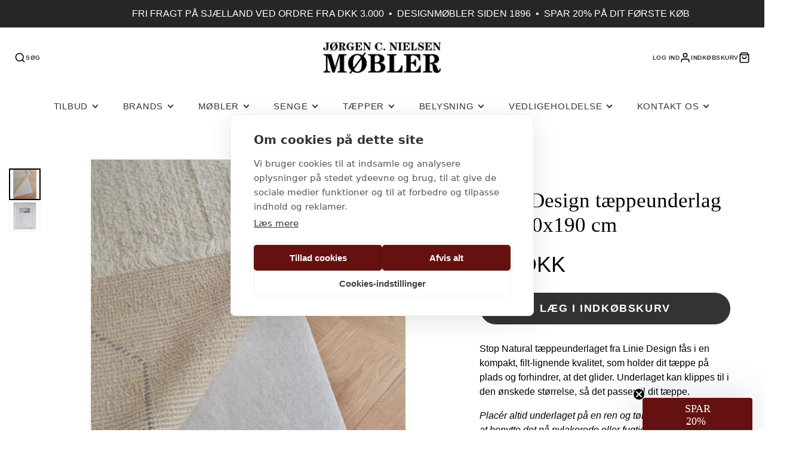

--- FILE ---
content_type: text/html; charset=utf-8
request_url: https://jcn.dk/products/taeppeunderlag-stop-natural
body_size: 27367
content:
<!doctype html>
<html class="no-js" lang="da">
  <head>
    <meta charset="utf-8">
    <meta http-equiv="X-UA-Compatible" content="IE=edge">
    <meta name="viewport" content="width=device-width,initial-scale=1">
    <meta name="theme-color" content="">
    <link rel="canonical" href="https://jcn.dk/products/taeppeunderlag-stop-natural">
    <link rel="preconnect" href="https://cdn.shopify.com" crossorigin>

    <!-- Google Tag Manager -->
    <script>(function(w,d,s,l,i){w[l]=w[l]||[];w[l].push({'gtm.start':
    new Date().getTime(),event:'gtm.js'});var f=d.getElementsByTagName(s)[0],
    j=d.createElement(s),dl=l!='dataLayer'?'&l='+l:'';j.async=true;j.src=
    'https://www.googletagmanager.com/gtm.js?id='+i+dl;f.parentNode.insertBefore(j,f);
    })(window,document,'script','dataLayer','GTM-PVX83HCT');</script>
    <!-- End Google Tag Manager --><link rel="icon" type="image/png" href="//jcn.dk/cdn/shop/files/Joergen_C._Nielsen_Moebler_favicon_2_32x32.png?v=1760536339"><title>Tæppeunderlag str. 120x190 cm » Tæpper fra Linie Design</title>
    
      <meta name="description" content="Brug et tæppeunderlag så dit tæppe ikke glider » Fås i forskellige størrelser » Kan tilpasses i størrelsen » Se tæpper fra Linie Design her">
    

    

<meta property="og:site_name" content="Jørgen C. Nielsen Møbler A/S">
<meta property="og:url" content="https://jcn.dk/products/taeppeunderlag-stop-natural">
<meta property="og:title" content="Tæppeunderlag str. 120x190 cm » Tæpper fra Linie Design">
<meta property="og:type" content="product">
<meta property="og:description" content="Brug et tæppeunderlag så dit tæppe ikke glider » Fås i forskellige størrelser » Kan tilpasses i størrelsen » Se tæpper fra Linie Design her"><meta property="og:image" content="http://jcn.dk/cdn/shop/files/StopNaturalunderlag2.png?v=1747993114">
  <meta property="og:image:secure_url" content="https://jcn.dk/cdn/shop/files/StopNaturalunderlag2.png?v=1747993114">
  <meta property="og:image:width" content="800">
  <meta property="og:image:height" content="800"><meta property="og:price:amount" content="375,00">
  <meta property="og:price:currency" content="DKK"><meta name="twitter:card" content="summary_large_image">
<meta name="twitter:title" content="Tæppeunderlag str. 120x190 cm » Tæpper fra Linie Design">
<meta name="twitter:description" content="Brug et tæppeunderlag så dit tæppe ikke glider » Fås i forskellige størrelser » Kan tilpasses i størrelsen » Se tæpper fra Linie Design her">

    <script src="//jcn.dk/cdn/shop/t/8/assets/core.js?v=102921592213450015171747987414" defer="defer"></script>

    <script>window.performance && window.performance.mark && window.performance.mark('shopify.content_for_header.start');</script><meta name="google-site-verification" content="ZIXQh4y2iXw5jwfxVjpiDPkceT1ib7Hufugv7wGA_44">
<meta id="shopify-digital-wallet" name="shopify-digital-wallet" content="/40219869351/digital_wallets/dialog">
<link rel="alternate" type="application/json+oembed" href="https://jcn.dk/products/taeppeunderlag-stop-natural.oembed">
<script async="async" src="/checkouts/internal/preloads.js?locale=da-DK"></script>
<script id="shopify-features" type="application/json">{"accessToken":"b4a64ad22cfcc6390f926990af528411","betas":["rich-media-storefront-analytics"],"domain":"jcn.dk","predictiveSearch":true,"shopId":40219869351,"locale":"da"}</script>
<script>var Shopify = Shopify || {};
Shopify.shop = "jorgen-c-nielsen-mobler.myshopify.com";
Shopify.locale = "da";
Shopify.currency = {"active":"DKK","rate":"1.0"};
Shopify.country = "DK";
Shopify.theme = {"name":"Galleria 3.4 - Oktober 2025","id":182353199442,"schema_name":"Galleria","schema_version":"3.4.0","theme_store_id":851,"role":"main"};
Shopify.theme.handle = "null";
Shopify.theme.style = {"id":null,"handle":null};
Shopify.cdnHost = "jcn.dk/cdn";
Shopify.routes = Shopify.routes || {};
Shopify.routes.root = "/";</script>
<script type="module">!function(o){(o.Shopify=o.Shopify||{}).modules=!0}(window);</script>
<script>!function(o){function n(){var o=[];function n(){o.push(Array.prototype.slice.apply(arguments))}return n.q=o,n}var t=o.Shopify=o.Shopify||{};t.loadFeatures=n(),t.autoloadFeatures=n()}(window);</script>
<script id="shop-js-analytics" type="application/json">{"pageType":"product"}</script>
<script defer="defer" async type="module" src="//jcn.dk/cdn/shopifycloud/shop-js/modules/v2/client.init-shop-cart-sync_DLY3_aep.da.esm.js"></script>
<script defer="defer" async type="module" src="//jcn.dk/cdn/shopifycloud/shop-js/modules/v2/chunk.common_Bc38ver2.esm.js"></script>
<script type="module">
  await import("//jcn.dk/cdn/shopifycloud/shop-js/modules/v2/client.init-shop-cart-sync_DLY3_aep.da.esm.js");
await import("//jcn.dk/cdn/shopifycloud/shop-js/modules/v2/chunk.common_Bc38ver2.esm.js");

  window.Shopify.SignInWithShop?.initShopCartSync?.({"fedCMEnabled":true,"windoidEnabled":true});

</script>
<script>(function() {
  var isLoaded = false;
  function asyncLoad() {
    if (isLoaded) return;
    isLoaded = true;
    var urls = ["https:\/\/chimpstatic.com\/mcjs-connected\/js\/users\/0949a6e6d39968dc9aabebdfe\/9131f8867e03782bc43ceb6af.js?shop=jorgen-c-nielsen-mobler.myshopify.com"];
    for (var i = 0; i < urls.length; i++) {
      var s = document.createElement('script');
      s.type = 'text/javascript';
      s.async = true;
      s.src = urls[i];
      var x = document.getElementsByTagName('script')[0];
      x.parentNode.insertBefore(s, x);
    }
  };
  if(window.attachEvent) {
    window.attachEvent('onload', asyncLoad);
  } else {
    window.addEventListener('load', asyncLoad, false);
  }
})();</script>
<script id="__st">var __st={"a":40219869351,"offset":3600,"reqid":"66ee9ad6-b484-49ac-af8c-618e91d9d2a3-1766759695","pageurl":"jcn.dk\/products\/taeppeunderlag-stop-natural","u":"befc2bfde5d1","p":"product","rtyp":"product","rid":8622945370450};</script>
<script>window.ShopifyPaypalV4VisibilityTracking = true;</script>
<script id="captcha-bootstrap">!function(){'use strict';const t='contact',e='account',n='new_comment',o=[[t,t],['blogs',n],['comments',n],[t,'customer']],c=[[e,'customer_login'],[e,'guest_login'],[e,'recover_customer_password'],[e,'create_customer']],r=t=>t.map((([t,e])=>`form[action*='/${t}']:not([data-nocaptcha='true']) input[name='form_type'][value='${e}']`)).join(','),a=t=>()=>t?[...document.querySelectorAll(t)].map((t=>t.form)):[];function s(){const t=[...o],e=r(t);return a(e)}const i='password',u='form_key',d=['recaptcha-v3-token','g-recaptcha-response','h-captcha-response',i],f=()=>{try{return window.sessionStorage}catch{return}},m='__shopify_v',_=t=>t.elements[u];function p(t,e,n=!1){try{const o=window.sessionStorage,c=JSON.parse(o.getItem(e)),{data:r}=function(t){const{data:e,action:n}=t;return t[m]||n?{data:e,action:n}:{data:t,action:n}}(c);for(const[e,n]of Object.entries(r))t.elements[e]&&(t.elements[e].value=n);n&&o.removeItem(e)}catch(o){console.error('form repopulation failed',{error:o})}}const l='form_type',E='cptcha';function T(t){t.dataset[E]=!0}const w=window,h=w.document,L='Shopify',v='ce_forms',y='captcha';let A=!1;((t,e)=>{const n=(g='f06e6c50-85a8-45c8-87d0-21a2b65856fe',I='https://cdn.shopify.com/shopifycloud/storefront-forms-hcaptcha/ce_storefront_forms_captcha_hcaptcha.v1.5.2.iife.js',D={infoText:'Beskyttet af hCaptcha',privacyText:'Beskyttelse af persondata',termsText:'Vilkår'},(t,e,n)=>{const o=w[L][v],c=o.bindForm;if(c)return c(t,g,e,D).then(n);var r;o.q.push([[t,g,e,D],n]),r=I,A||(h.body.append(Object.assign(h.createElement('script'),{id:'captcha-provider',async:!0,src:r})),A=!0)});var g,I,D;w[L]=w[L]||{},w[L][v]=w[L][v]||{},w[L][v].q=[],w[L][y]=w[L][y]||{},w[L][y].protect=function(t,e){n(t,void 0,e),T(t)},Object.freeze(w[L][y]),function(t,e,n,w,h,L){const[v,y,A,g]=function(t,e,n){const i=e?o:[],u=t?c:[],d=[...i,...u],f=r(d),m=r(i),_=r(d.filter((([t,e])=>n.includes(e))));return[a(f),a(m),a(_),s()]}(w,h,L),I=t=>{const e=t.target;return e instanceof HTMLFormElement?e:e&&e.form},D=t=>v().includes(t);t.addEventListener('submit',(t=>{const e=I(t);if(!e)return;const n=D(e)&&!e.dataset.hcaptchaBound&&!e.dataset.recaptchaBound,o=_(e),c=g().includes(e)&&(!o||!o.value);(n||c)&&t.preventDefault(),c&&!n&&(function(t){try{if(!f())return;!function(t){const e=f();if(!e)return;const n=_(t);if(!n)return;const o=n.value;o&&e.removeItem(o)}(t);const e=Array.from(Array(32),(()=>Math.random().toString(36)[2])).join('');!function(t,e){_(t)||t.append(Object.assign(document.createElement('input'),{type:'hidden',name:u})),t.elements[u].value=e}(t,e),function(t,e){const n=f();if(!n)return;const o=[...t.querySelectorAll(`input[type='${i}']`)].map((({name:t})=>t)),c=[...d,...o],r={};for(const[a,s]of new FormData(t).entries())c.includes(a)||(r[a]=s);n.setItem(e,JSON.stringify({[m]:1,action:t.action,data:r}))}(t,e)}catch(e){console.error('failed to persist form',e)}}(e),e.submit())}));const S=(t,e)=>{t&&!t.dataset[E]&&(n(t,e.some((e=>e===t))),T(t))};for(const o of['focusin','change'])t.addEventListener(o,(t=>{const e=I(t);D(e)&&S(e,y())}));const B=e.get('form_key'),M=e.get(l),P=B&&M;t.addEventListener('DOMContentLoaded',(()=>{const t=y();if(P)for(const e of t)e.elements[l].value===M&&p(e,B);[...new Set([...A(),...v().filter((t=>'true'===t.dataset.shopifyCaptcha))])].forEach((e=>S(e,t)))}))}(h,new URLSearchParams(w.location.search),n,t,e,['guest_login'])})(!0,!0)}();</script>
<script integrity="sha256-4kQ18oKyAcykRKYeNunJcIwy7WH5gtpwJnB7kiuLZ1E=" data-source-attribution="shopify.loadfeatures" defer="defer" src="//jcn.dk/cdn/shopifycloud/storefront/assets/storefront/load_feature-a0a9edcb.js" crossorigin="anonymous"></script>
<script data-source-attribution="shopify.dynamic_checkout.dynamic.init">var Shopify=Shopify||{};Shopify.PaymentButton=Shopify.PaymentButton||{isStorefrontPortableWallets:!0,init:function(){window.Shopify.PaymentButton.init=function(){};var t=document.createElement("script");t.src="https://jcn.dk/cdn/shopifycloud/portable-wallets/latest/portable-wallets.da.js",t.type="module",document.head.appendChild(t)}};
</script>
<script data-source-attribution="shopify.dynamic_checkout.buyer_consent">
  function portableWalletsHideBuyerConsent(e){var t=document.getElementById("shopify-buyer-consent"),n=document.getElementById("shopify-subscription-policy-button");t&&n&&(t.classList.add("hidden"),t.setAttribute("aria-hidden","true"),n.removeEventListener("click",e))}function portableWalletsShowBuyerConsent(e){var t=document.getElementById("shopify-buyer-consent"),n=document.getElementById("shopify-subscription-policy-button");t&&n&&(t.classList.remove("hidden"),t.removeAttribute("aria-hidden"),n.addEventListener("click",e))}window.Shopify?.PaymentButton&&(window.Shopify.PaymentButton.hideBuyerConsent=portableWalletsHideBuyerConsent,window.Shopify.PaymentButton.showBuyerConsent=portableWalletsShowBuyerConsent);
</script>
<script data-source-attribution="shopify.dynamic_checkout.cart.bootstrap">document.addEventListener("DOMContentLoaded",(function(){function t(){return document.querySelector("shopify-accelerated-checkout-cart, shopify-accelerated-checkout")}if(t())Shopify.PaymentButton.init();else{new MutationObserver((function(e,n){t()&&(Shopify.PaymentButton.init(),n.disconnect())})).observe(document.body,{childList:!0,subtree:!0})}}));
</script>

<script>window.performance && window.performance.mark && window.performance.mark('shopify.content_for_header.end');</script>

    

  <style data-shopify>
    
    
    
    
    

    :root {
      --font-body-family: Helvetica, Arial, sans-serif;
      --font-body-style: normal;
      --font-body-weight: 400;
      --font-body-weight-bold: bold;

      --font-heading-family: "New York", Iowan Old Style, Apple Garamond, Baskerville, Times New Roman, Droid Serif, Times, Source Serif Pro, serif, Apple Color Emoji, Segoe UI Emoji, Segoe UI Symbol;
      --font-heading-style: normal;
      --font-heading-weight: 400;

      --font-size-base: 16px;

      --line-height-base: 1.5;

    


      --color-text: 0, 0, 0;
      --color-background: 255, 255, 255;
      --color-alt-background: 244, 244, 244;
      --color-accent: 0, 0, 0;
      --color-accent-c: 255, 255, 255;
      --color-border: 244, 244, 244;
      --color-sale-price: 0, 0, 0;
      --color-star-rating: 0, 0, 0;
      --color-error: 0, 0, 0;
      --color-success: 25, 135, 84;
      --color-warning: 251, 207, 84;

      --spacer: 1rem;
      --color-link: 0, 0, 0;

    
    }
  </style>

    <link href="//jcn.dk/cdn/shop/t/8/assets/core.css?v=146790214432162335161759775936" rel="stylesheet" type="text/css" media="all" />
    <link href="//jcn.dk/cdn/shop/t/8/assets/button.css?v=23742799725038280331747987415" rel="stylesheet" type="text/css" media="all" />
    <link href="//jcn.dk/cdn/shop/t/8/assets/grid.css?v=5270435188057093651747987414" rel="stylesheet" type="text/css" media="all" />
    <link href="//jcn.dk/cdn/shop/t/8/assets/media.css?v=165467441814921808031747987414" rel="stylesheet" type="text/css" media="all" />
    <link href="//jcn.dk/cdn/shop/t/8/assets/hero.css?v=137761255409213408201758650452" rel="stylesheet" type="text/css" media="all" />
    <link href="//jcn.dk/cdn/shop/t/8/assets/price.css?v=31753938813150957691747987415" rel="stylesheet" type="text/css" media="all" />

    <link rel="stylesheet" href="//jcn.dk/cdn/shop/t/8/assets/spinner.css?v=125212288647693193331747987414" media="print" onload="this.media='all'">
    <noscript><link href="//jcn.dk/cdn/shop/t/8/assets/spinner.css?v=125212288647693193331747987414" rel="stylesheet" type="text/css" media="all" /></noscript>

    
      <link rel="stylesheet" href="//jcn.dk/cdn/shop/t/8/assets/animation-section-reveal.css?v=32483217327666344871747987414" media="print" onload="this.media='all'">
    <script>document.documentElement.className = document.documentElement.className.replace('no-js', 'js');</script>
    <script async src="https://static.klaviyo.com/onsite/js/klaviyo.js?company_id=XE5kXm"></script>
  <!-- BEGIN app block: shopify://apps/klaviyo-email-marketing-sms/blocks/klaviyo-onsite-embed/2632fe16-c075-4321-a88b-50b567f42507 -->












  <script async src="https://static.klaviyo.com/onsite/js/XE5kXm/klaviyo.js?company_id=XE5kXm"></script>
  <script>!function(){if(!window.klaviyo){window._klOnsite=window._klOnsite||[];try{window.klaviyo=new Proxy({},{get:function(n,i){return"push"===i?function(){var n;(n=window._klOnsite).push.apply(n,arguments)}:function(){for(var n=arguments.length,o=new Array(n),w=0;w<n;w++)o[w]=arguments[w];var t="function"==typeof o[o.length-1]?o.pop():void 0,e=new Promise((function(n){window._klOnsite.push([i].concat(o,[function(i){t&&t(i),n(i)}]))}));return e}}})}catch(n){window.klaviyo=window.klaviyo||[],window.klaviyo.push=function(){var n;(n=window._klOnsite).push.apply(n,arguments)}}}}();</script>

  
    <script id="viewed_product">
      if (item == null) {
        var _learnq = _learnq || [];

        var MetafieldReviews = null
        var MetafieldYotpoRating = null
        var MetafieldYotpoCount = null
        var MetafieldLooxRating = null
        var MetafieldLooxCount = null
        var okendoProduct = null
        var okendoProductReviewCount = null
        var okendoProductReviewAverageValue = null
        try {
          // The following fields are used for Customer Hub recently viewed in order to add reviews.
          // This information is not part of __kla_viewed. Instead, it is part of __kla_viewed_reviewed_items
          MetafieldReviews = {};
          MetafieldYotpoRating = null
          MetafieldYotpoCount = null
          MetafieldLooxRating = null
          MetafieldLooxCount = null

          okendoProduct = null
          // If the okendo metafield is not legacy, it will error, which then requires the new json formatted data
          if (okendoProduct && 'error' in okendoProduct) {
            okendoProduct = null
          }
          okendoProductReviewCount = okendoProduct ? okendoProduct.reviewCount : null
          okendoProductReviewAverageValue = okendoProduct ? okendoProduct.reviewAverageValue : null
        } catch (error) {
          console.error('Error in Klaviyo onsite reviews tracking:', error);
        }

        var item = {
          Name: "Linie Design tæppeunderlag str. 120x190 cm",
          ProductID: 8622945370450,
          Categories: ["Boligtilbehør","Linie Design","Møbler","Spisestue","Tæpper","Tæppeunderlag"],
          ImageURL: "https://jcn.dk/cdn/shop/files/StopNaturalunderlag2_grande.png?v=1747993114",
          URL: "https://jcn.dk/products/taeppeunderlag-stop-natural",
          Brand: "Linie Design",
          Price: "375,00 DKK",
          Value: "375,00",
          CompareAtPrice: "375,00 DKK"
        };
        _learnq.push(['track', 'Viewed Product', item]);
        _learnq.push(['trackViewedItem', {
          Title: item.Name,
          ItemId: item.ProductID,
          Categories: item.Categories,
          ImageUrl: item.ImageURL,
          Url: item.URL,
          Metadata: {
            Brand: item.Brand,
            Price: item.Price,
            Value: item.Value,
            CompareAtPrice: item.CompareAtPrice
          },
          metafields:{
            reviews: MetafieldReviews,
            yotpo:{
              rating: MetafieldYotpoRating,
              count: MetafieldYotpoCount,
            },
            loox:{
              rating: MetafieldLooxRating,
              count: MetafieldLooxCount,
            },
            okendo: {
              rating: okendoProductReviewAverageValue,
              count: okendoProductReviewCount,
            }
          }
        }]);
      }
    </script>
  




  <script>
    window.klaviyoReviewsProductDesignMode = false
  </script>







<!-- END app block --><link href="https://monorail-edge.shopifysvc.com" rel="dns-prefetch">
<script>(function(){if ("sendBeacon" in navigator && "performance" in window) {try {var session_token_from_headers = performance.getEntriesByType('navigation')[0].serverTiming.find(x => x.name == '_s').description;} catch {var session_token_from_headers = undefined;}var session_cookie_matches = document.cookie.match(/_shopify_s=([^;]*)/);var session_token_from_cookie = session_cookie_matches && session_cookie_matches.length === 2 ? session_cookie_matches[1] : "";var session_token = session_token_from_headers || session_token_from_cookie || "";function handle_abandonment_event(e) {var entries = performance.getEntries().filter(function(entry) {return /monorail-edge.shopifysvc.com/.test(entry.name);});if (!window.abandonment_tracked && entries.length === 0) {window.abandonment_tracked = true;var currentMs = Date.now();var navigation_start = performance.timing.navigationStart;var payload = {shop_id: 40219869351,url: window.location.href,navigation_start,duration: currentMs - navigation_start,session_token,page_type: "product"};window.navigator.sendBeacon("https://monorail-edge.shopifysvc.com/v1/produce", JSON.stringify({schema_id: "online_store_buyer_site_abandonment/1.1",payload: payload,metadata: {event_created_at_ms: currentMs,event_sent_at_ms: currentMs}}));}}window.addEventListener('pagehide', handle_abandonment_event);}}());</script>
<script id="web-pixels-manager-setup">(function e(e,d,r,n,o){if(void 0===o&&(o={}),!Boolean(null===(a=null===(i=window.Shopify)||void 0===i?void 0:i.analytics)||void 0===a?void 0:a.replayQueue)){var i,a;window.Shopify=window.Shopify||{};var t=window.Shopify;t.analytics=t.analytics||{};var s=t.analytics;s.replayQueue=[],s.publish=function(e,d,r){return s.replayQueue.push([e,d,r]),!0};try{self.performance.mark("wpm:start")}catch(e){}var l=function(){var e={modern:/Edge?\/(1{2}[4-9]|1[2-9]\d|[2-9]\d{2}|\d{4,})\.\d+(\.\d+|)|Firefox\/(1{2}[4-9]|1[2-9]\d|[2-9]\d{2}|\d{4,})\.\d+(\.\d+|)|Chrom(ium|e)\/(9{2}|\d{3,})\.\d+(\.\d+|)|(Maci|X1{2}).+ Version\/(15\.\d+|(1[6-9]|[2-9]\d|\d{3,})\.\d+)([,.]\d+|)( \(\w+\)|)( Mobile\/\w+|) Safari\/|Chrome.+OPR\/(9{2}|\d{3,})\.\d+\.\d+|(CPU[ +]OS|iPhone[ +]OS|CPU[ +]iPhone|CPU IPhone OS|CPU iPad OS)[ +]+(15[._]\d+|(1[6-9]|[2-9]\d|\d{3,})[._]\d+)([._]\d+|)|Android:?[ /-](13[3-9]|1[4-9]\d|[2-9]\d{2}|\d{4,})(\.\d+|)(\.\d+|)|Android.+Firefox\/(13[5-9]|1[4-9]\d|[2-9]\d{2}|\d{4,})\.\d+(\.\d+|)|Android.+Chrom(ium|e)\/(13[3-9]|1[4-9]\d|[2-9]\d{2}|\d{4,})\.\d+(\.\d+|)|SamsungBrowser\/([2-9]\d|\d{3,})\.\d+/,legacy:/Edge?\/(1[6-9]|[2-9]\d|\d{3,})\.\d+(\.\d+|)|Firefox\/(5[4-9]|[6-9]\d|\d{3,})\.\d+(\.\d+|)|Chrom(ium|e)\/(5[1-9]|[6-9]\d|\d{3,})\.\d+(\.\d+|)([\d.]+$|.*Safari\/(?![\d.]+ Edge\/[\d.]+$))|(Maci|X1{2}).+ Version\/(10\.\d+|(1[1-9]|[2-9]\d|\d{3,})\.\d+)([,.]\d+|)( \(\w+\)|)( Mobile\/\w+|) Safari\/|Chrome.+OPR\/(3[89]|[4-9]\d|\d{3,})\.\d+\.\d+|(CPU[ +]OS|iPhone[ +]OS|CPU[ +]iPhone|CPU IPhone OS|CPU iPad OS)[ +]+(10[._]\d+|(1[1-9]|[2-9]\d|\d{3,})[._]\d+)([._]\d+|)|Android:?[ /-](13[3-9]|1[4-9]\d|[2-9]\d{2}|\d{4,})(\.\d+|)(\.\d+|)|Mobile Safari.+OPR\/([89]\d|\d{3,})\.\d+\.\d+|Android.+Firefox\/(13[5-9]|1[4-9]\d|[2-9]\d{2}|\d{4,})\.\d+(\.\d+|)|Android.+Chrom(ium|e)\/(13[3-9]|1[4-9]\d|[2-9]\d{2}|\d{4,})\.\d+(\.\d+|)|Android.+(UC? ?Browser|UCWEB|U3)[ /]?(15\.([5-9]|\d{2,})|(1[6-9]|[2-9]\d|\d{3,})\.\d+)\.\d+|SamsungBrowser\/(5\.\d+|([6-9]|\d{2,})\.\d+)|Android.+MQ{2}Browser\/(14(\.(9|\d{2,})|)|(1[5-9]|[2-9]\d|\d{3,})(\.\d+|))(\.\d+|)|K[Aa][Ii]OS\/(3\.\d+|([4-9]|\d{2,})\.\d+)(\.\d+|)/},d=e.modern,r=e.legacy,n=navigator.userAgent;return n.match(d)?"modern":n.match(r)?"legacy":"unknown"}(),u="modern"===l?"modern":"legacy",c=(null!=n?n:{modern:"",legacy:""})[u],f=function(e){return[e.baseUrl,"/wpm","/b",e.hashVersion,"modern"===e.buildTarget?"m":"l",".js"].join("")}({baseUrl:d,hashVersion:r,buildTarget:u}),m=function(e){var d=e.version,r=e.bundleTarget,n=e.surface,o=e.pageUrl,i=e.monorailEndpoint;return{emit:function(e){var a=e.status,t=e.errorMsg,s=(new Date).getTime(),l=JSON.stringify({metadata:{event_sent_at_ms:s},events:[{schema_id:"web_pixels_manager_load/3.1",payload:{version:d,bundle_target:r,page_url:o,status:a,surface:n,error_msg:t},metadata:{event_created_at_ms:s}}]});if(!i)return console&&console.warn&&console.warn("[Web Pixels Manager] No Monorail endpoint provided, skipping logging."),!1;try{return self.navigator.sendBeacon.bind(self.navigator)(i,l)}catch(e){}var u=new XMLHttpRequest;try{return u.open("POST",i,!0),u.setRequestHeader("Content-Type","text/plain"),u.send(l),!0}catch(e){return console&&console.warn&&console.warn("[Web Pixels Manager] Got an unhandled error while logging to Monorail."),!1}}}}({version:r,bundleTarget:l,surface:e.surface,pageUrl:self.location.href,monorailEndpoint:e.monorailEndpoint});try{o.browserTarget=l,function(e){var d=e.src,r=e.async,n=void 0===r||r,o=e.onload,i=e.onerror,a=e.sri,t=e.scriptDataAttributes,s=void 0===t?{}:t,l=document.createElement("script"),u=document.querySelector("head"),c=document.querySelector("body");if(l.async=n,l.src=d,a&&(l.integrity=a,l.crossOrigin="anonymous"),s)for(var f in s)if(Object.prototype.hasOwnProperty.call(s,f))try{l.dataset[f]=s[f]}catch(e){}if(o&&l.addEventListener("load",o),i&&l.addEventListener("error",i),u)u.appendChild(l);else{if(!c)throw new Error("Did not find a head or body element to append the script");c.appendChild(l)}}({src:f,async:!0,onload:function(){if(!function(){var e,d;return Boolean(null===(d=null===(e=window.Shopify)||void 0===e?void 0:e.analytics)||void 0===d?void 0:d.initialized)}()){var d=window.webPixelsManager.init(e)||void 0;if(d){var r=window.Shopify.analytics;r.replayQueue.forEach((function(e){var r=e[0],n=e[1],o=e[2];d.publishCustomEvent(r,n,o)})),r.replayQueue=[],r.publish=d.publishCustomEvent,r.visitor=d.visitor,r.initialized=!0}}},onerror:function(){return m.emit({status:"failed",errorMsg:"".concat(f," has failed to load")})},sri:function(e){var d=/^sha384-[A-Za-z0-9+/=]+$/;return"string"==typeof e&&d.test(e)}(c)?c:"",scriptDataAttributes:o}),m.emit({status:"loading"})}catch(e){m.emit({status:"failed",errorMsg:(null==e?void 0:e.message)||"Unknown error"})}}})({shopId: 40219869351,storefrontBaseUrl: "https://jcn.dk",extensionsBaseUrl: "https://extensions.shopifycdn.com/cdn/shopifycloud/web-pixels-manager",monorailEndpoint: "https://monorail-edge.shopifysvc.com/unstable/produce_batch",surface: "storefront-renderer",enabledBetaFlags: ["2dca8a86","a0d5f9d2"],webPixelsConfigList: [{"id":"3794338130","configuration":"{\"accountID\":\"XE5kXm\",\"webPixelConfig\":\"eyJlbmFibGVBZGRlZFRvQ2FydEV2ZW50cyI6IHRydWV9\"}","eventPayloadVersion":"v1","runtimeContext":"STRICT","scriptVersion":"524f6c1ee37bacdca7657a665bdca589","type":"APP","apiClientId":123074,"privacyPurposes":["ANALYTICS","MARKETING"],"dataSharingAdjustments":{"protectedCustomerApprovalScopes":["read_customer_address","read_customer_email","read_customer_name","read_customer_personal_data","read_customer_phone"]}},{"id":"1564737874","configuration":"{\"config\":\"{\\\"google_tag_ids\\\":[\\\"G-HWBTDRJD5H\\\",\\\"AW-976320108\\\",\\\"GT-5MRGLHHV\\\"],\\\"target_country\\\":\\\"DK\\\",\\\"gtag_events\\\":[{\\\"type\\\":\\\"begin_checkout\\\",\\\"action_label\\\":[\\\"G-HWBTDRJD5H\\\",\\\"AW-976320108\\\/FufOCMa-tsYbEOzsxdED\\\"]},{\\\"type\\\":\\\"search\\\",\\\"action_label\\\":[\\\"G-HWBTDRJD5H\\\",\\\"AW-976320108\\\/A8rjCNK-tsYbEOzsxdED\\\"]},{\\\"type\\\":\\\"view_item\\\",\\\"action_label\\\":[\\\"G-HWBTDRJD5H\\\",\\\"AW-976320108\\\/f0ahCM--tsYbEOzsxdED\\\",\\\"MC-P8NLW4VP4G\\\"]},{\\\"type\\\":\\\"purchase\\\",\\\"action_label\\\":[\\\"G-HWBTDRJD5H\\\",\\\"AW-976320108\\\/lYw4CMO-tsYbEOzsxdED\\\",\\\"MC-P8NLW4VP4G\\\"]},{\\\"type\\\":\\\"page_view\\\",\\\"action_label\\\":[\\\"G-HWBTDRJD5H\\\",\\\"AW-976320108\\\/IjdBCMy-tsYbEOzsxdED\\\",\\\"MC-P8NLW4VP4G\\\"]},{\\\"type\\\":\\\"add_payment_info\\\",\\\"action_label\\\":[\\\"G-HWBTDRJD5H\\\",\\\"AW-976320108\\\/bxpCCNW-tsYbEOzsxdED\\\"]},{\\\"type\\\":\\\"add_to_cart\\\",\\\"action_label\\\":[\\\"G-HWBTDRJD5H\\\",\\\"AW-976320108\\\/kPNYCMm-tsYbEOzsxdED\\\"]}],\\\"enable_monitoring_mode\\\":false}\"}","eventPayloadVersion":"v1","runtimeContext":"OPEN","scriptVersion":"b2a88bafab3e21179ed38636efcd8a93","type":"APP","apiClientId":1780363,"privacyPurposes":[],"dataSharingAdjustments":{"protectedCustomerApprovalScopes":["read_customer_address","read_customer_email","read_customer_name","read_customer_personal_data","read_customer_phone"]}},{"id":"484114770","configuration":"{\"pixel_id\":\"747787622486307\",\"pixel_type\":\"facebook_pixel\",\"metaapp_system_user_token\":\"-\"}","eventPayloadVersion":"v1","runtimeContext":"OPEN","scriptVersion":"ca16bc87fe92b6042fbaa3acc2fbdaa6","type":"APP","apiClientId":2329312,"privacyPurposes":["ANALYTICS","MARKETING","SALE_OF_DATA"],"dataSharingAdjustments":{"protectedCustomerApprovalScopes":["read_customer_address","read_customer_email","read_customer_name","read_customer_personal_data","read_customer_phone"]}},{"id":"shopify-app-pixel","configuration":"{}","eventPayloadVersion":"v1","runtimeContext":"STRICT","scriptVersion":"0450","apiClientId":"shopify-pixel","type":"APP","privacyPurposes":["ANALYTICS","MARKETING"]},{"id":"shopify-custom-pixel","eventPayloadVersion":"v1","runtimeContext":"LAX","scriptVersion":"0450","apiClientId":"shopify-pixel","type":"CUSTOM","privacyPurposes":["ANALYTICS","MARKETING"]}],isMerchantRequest: false,initData: {"shop":{"name":"Jørgen C. Nielsen Møbler A\/S","paymentSettings":{"currencyCode":"DKK"},"myshopifyDomain":"jorgen-c-nielsen-mobler.myshopify.com","countryCode":"DK","storefrontUrl":"https:\/\/jcn.dk"},"customer":null,"cart":null,"checkout":null,"productVariants":[{"price":{"amount":375.0,"currencyCode":"DKK"},"product":{"title":"Linie Design tæppeunderlag str. 120x190 cm","vendor":"Linie Design","id":"8622945370450","untranslatedTitle":"Linie Design tæppeunderlag str. 120x190 cm","url":"\/products\/taeppeunderlag-stop-natural","type":"Tæpper"},"id":"47189821849938","image":{"src":"\/\/jcn.dk\/cdn\/shop\/files\/StopNaturalunderlag2.png?v=1747993114"},"sku":"22","title":"Default Title","untranslatedTitle":"Default Title"}],"purchasingCompany":null},},"https://jcn.dk/cdn","da62cc92w68dfea28pcf9825a4m392e00d0",{"modern":"","legacy":""},{"shopId":"40219869351","storefrontBaseUrl":"https:\/\/jcn.dk","extensionBaseUrl":"https:\/\/extensions.shopifycdn.com\/cdn\/shopifycloud\/web-pixels-manager","surface":"storefront-renderer","enabledBetaFlags":"[\"2dca8a86\", \"a0d5f9d2\"]","isMerchantRequest":"false","hashVersion":"da62cc92w68dfea28pcf9825a4m392e00d0","publish":"custom","events":"[[\"page_viewed\",{}],[\"product_viewed\",{\"productVariant\":{\"price\":{\"amount\":375.0,\"currencyCode\":\"DKK\"},\"product\":{\"title\":\"Linie Design tæppeunderlag str. 120x190 cm\",\"vendor\":\"Linie Design\",\"id\":\"8622945370450\",\"untranslatedTitle\":\"Linie Design tæppeunderlag str. 120x190 cm\",\"url\":\"\/products\/taeppeunderlag-stop-natural\",\"type\":\"Tæpper\"},\"id\":\"47189821849938\",\"image\":{\"src\":\"\/\/jcn.dk\/cdn\/shop\/files\/StopNaturalunderlag2.png?v=1747993114\"},\"sku\":\"22\",\"title\":\"Default Title\",\"untranslatedTitle\":\"Default Title\"}}]]"});</script><script>
  window.ShopifyAnalytics = window.ShopifyAnalytics || {};
  window.ShopifyAnalytics.meta = window.ShopifyAnalytics.meta || {};
  window.ShopifyAnalytics.meta.currency = 'DKK';
  var meta = {"product":{"id":8622945370450,"gid":"gid:\/\/shopify\/Product\/8622945370450","vendor":"Linie Design","type":"Tæpper","handle":"taeppeunderlag-stop-natural","variants":[{"id":47189821849938,"price":37500,"name":"Linie Design tæppeunderlag str. 120x190 cm","public_title":null,"sku":"22"}],"remote":false},"page":{"pageType":"product","resourceType":"product","resourceId":8622945370450,"requestId":"66ee9ad6-b484-49ac-af8c-618e91d9d2a3-1766759695"}};
  for (var attr in meta) {
    window.ShopifyAnalytics.meta[attr] = meta[attr];
  }
</script>
<script class="analytics">
  (function () {
    var customDocumentWrite = function(content) {
      var jquery = null;

      if (window.jQuery) {
        jquery = window.jQuery;
      } else if (window.Checkout && window.Checkout.$) {
        jquery = window.Checkout.$;
      }

      if (jquery) {
        jquery('body').append(content);
      }
    };

    var hasLoggedConversion = function(token) {
      if (token) {
        return document.cookie.indexOf('loggedConversion=' + token) !== -1;
      }
      return false;
    }

    var setCookieIfConversion = function(token) {
      if (token) {
        var twoMonthsFromNow = new Date(Date.now());
        twoMonthsFromNow.setMonth(twoMonthsFromNow.getMonth() + 2);

        document.cookie = 'loggedConversion=' + token + '; expires=' + twoMonthsFromNow;
      }
    }

    var trekkie = window.ShopifyAnalytics.lib = window.trekkie = window.trekkie || [];
    if (trekkie.integrations) {
      return;
    }
    trekkie.methods = [
      'identify',
      'page',
      'ready',
      'track',
      'trackForm',
      'trackLink'
    ];
    trekkie.factory = function(method) {
      return function() {
        var args = Array.prototype.slice.call(arguments);
        args.unshift(method);
        trekkie.push(args);
        return trekkie;
      };
    };
    for (var i = 0; i < trekkie.methods.length; i++) {
      var key = trekkie.methods[i];
      trekkie[key] = trekkie.factory(key);
    }
    trekkie.load = function(config) {
      trekkie.config = config || {};
      trekkie.config.initialDocumentCookie = document.cookie;
      var first = document.getElementsByTagName('script')[0];
      var script = document.createElement('script');
      script.type = 'text/javascript';
      script.onerror = function(e) {
        var scriptFallback = document.createElement('script');
        scriptFallback.type = 'text/javascript';
        scriptFallback.onerror = function(error) {
                var Monorail = {
      produce: function produce(monorailDomain, schemaId, payload) {
        var currentMs = new Date().getTime();
        var event = {
          schema_id: schemaId,
          payload: payload,
          metadata: {
            event_created_at_ms: currentMs,
            event_sent_at_ms: currentMs
          }
        };
        return Monorail.sendRequest("https://" + monorailDomain + "/v1/produce", JSON.stringify(event));
      },
      sendRequest: function sendRequest(endpointUrl, payload) {
        // Try the sendBeacon API
        if (window && window.navigator && typeof window.navigator.sendBeacon === 'function' && typeof window.Blob === 'function' && !Monorail.isIos12()) {
          var blobData = new window.Blob([payload], {
            type: 'text/plain'
          });

          if (window.navigator.sendBeacon(endpointUrl, blobData)) {
            return true;
          } // sendBeacon was not successful

        } // XHR beacon

        var xhr = new XMLHttpRequest();

        try {
          xhr.open('POST', endpointUrl);
          xhr.setRequestHeader('Content-Type', 'text/plain');
          xhr.send(payload);
        } catch (e) {
          console.log(e);
        }

        return false;
      },
      isIos12: function isIos12() {
        return window.navigator.userAgent.lastIndexOf('iPhone; CPU iPhone OS 12_') !== -1 || window.navigator.userAgent.lastIndexOf('iPad; CPU OS 12_') !== -1;
      }
    };
    Monorail.produce('monorail-edge.shopifysvc.com',
      'trekkie_storefront_load_errors/1.1',
      {shop_id: 40219869351,
      theme_id: 182353199442,
      app_name: "storefront",
      context_url: window.location.href,
      source_url: "//jcn.dk/cdn/s/trekkie.storefront.8f32c7f0b513e73f3235c26245676203e1209161.min.js"});

        };
        scriptFallback.async = true;
        scriptFallback.src = '//jcn.dk/cdn/s/trekkie.storefront.8f32c7f0b513e73f3235c26245676203e1209161.min.js';
        first.parentNode.insertBefore(scriptFallback, first);
      };
      script.async = true;
      script.src = '//jcn.dk/cdn/s/trekkie.storefront.8f32c7f0b513e73f3235c26245676203e1209161.min.js';
      first.parentNode.insertBefore(script, first);
    };
    trekkie.load(
      {"Trekkie":{"appName":"storefront","development":false,"defaultAttributes":{"shopId":40219869351,"isMerchantRequest":null,"themeId":182353199442,"themeCityHash":"9962148111723585047","contentLanguage":"da","currency":"DKK","eventMetadataId":"ebffbdbc-c6a5-4ace-ad87-451b201939e3"},"isServerSideCookieWritingEnabled":true,"monorailRegion":"shop_domain","enabledBetaFlags":["65f19447"]},"Session Attribution":{},"S2S":{"facebookCapiEnabled":true,"source":"trekkie-storefront-renderer","apiClientId":580111}}
    );

    var loaded = false;
    trekkie.ready(function() {
      if (loaded) return;
      loaded = true;

      window.ShopifyAnalytics.lib = window.trekkie;

      var originalDocumentWrite = document.write;
      document.write = customDocumentWrite;
      try { window.ShopifyAnalytics.merchantGoogleAnalytics.call(this); } catch(error) {};
      document.write = originalDocumentWrite;

      window.ShopifyAnalytics.lib.page(null,{"pageType":"product","resourceType":"product","resourceId":8622945370450,"requestId":"66ee9ad6-b484-49ac-af8c-618e91d9d2a3-1766759695","shopifyEmitted":true});

      var match = window.location.pathname.match(/checkouts\/(.+)\/(thank_you|post_purchase)/)
      var token = match? match[1]: undefined;
      if (!hasLoggedConversion(token)) {
        setCookieIfConversion(token);
        window.ShopifyAnalytics.lib.track("Viewed Product",{"currency":"DKK","variantId":47189821849938,"productId":8622945370450,"productGid":"gid:\/\/shopify\/Product\/8622945370450","name":"Linie Design tæppeunderlag str. 120x190 cm","price":"375.00","sku":"22","brand":"Linie Design","variant":null,"category":"Tæpper","nonInteraction":true,"remote":false},undefined,undefined,{"shopifyEmitted":true});
      window.ShopifyAnalytics.lib.track("monorail:\/\/trekkie_storefront_viewed_product\/1.1",{"currency":"DKK","variantId":47189821849938,"productId":8622945370450,"productGid":"gid:\/\/shopify\/Product\/8622945370450","name":"Linie Design tæppeunderlag str. 120x190 cm","price":"375.00","sku":"22","brand":"Linie Design","variant":null,"category":"Tæpper","nonInteraction":true,"remote":false,"referer":"https:\/\/jcn.dk\/products\/taeppeunderlag-stop-natural"});
      }
    });


        var eventsListenerScript = document.createElement('script');
        eventsListenerScript.async = true;
        eventsListenerScript.src = "//jcn.dk/cdn/shopifycloud/storefront/assets/shop_events_listener-3da45d37.js";
        document.getElementsByTagName('head')[0].appendChild(eventsListenerScript);

})();</script>
<script
  defer
  src="https://jcn.dk/cdn/shopifycloud/perf-kit/shopify-perf-kit-2.1.2.min.js"
  data-application="storefront-renderer"
  data-shop-id="40219869351"
  data-render-region="gcp-us-east1"
  data-page-type="product"
  data-theme-instance-id="182353199442"
  data-theme-name="Galleria"
  data-theme-version="3.4.0"
  data-monorail-region="shop_domain"
  data-resource-timing-sampling-rate="10"
  data-shs="true"
  data-shs-beacon="true"
  data-shs-export-with-fetch="true"
  data-shs-logs-sample-rate="1"
  data-shs-beacon-endpoint="https://jcn.dk/api/collect"
></script>
</head>

  <body class="preload">
    <svg xmlns="http://www.w3.org/2000/svg" hidden>
    <symbol id="svg-icon-search" viewBox="0 0 24 24" fill="none" stroke="currentColor" stroke-linecap="round" stroke-linejoin="round">
        <circle cx="11" cy="11" r="8"/><line x1="21" y1="21" x2="16.65" y2="16.65"/>
    </symbol>
    <symbol id="svg-icon-cart" viewBox="0 0 24 24" fill="none" stroke="currentColor" stroke-linecap="round" stroke-linejoin="round">
        <path d="M6 2L3 6v14a2 2 0 0 0 2 2h14a2 2 0 0 0 2-2V6l-3-4z"/><line x1="3" y1="6" x2="21" y2="6"/><path d="M16 10a4 4 0 0 1-8 0"/>
    </symbol>
    <symbol id="svg-icon-play-circle" viewBox="0 0 24 24" fill="none" stroke="currentColor" stroke-linecap="round" stroke-linejoin="round">
        <circle cx="12" cy="12" r="10"/><polygon points="10 8 16 12 10 16 10 8"/>
    </symbol>
    <symbol id="svg-icon-chevron-down" viewBox="0 0 24 24" fill="none" stroke="currentColor" stroke-linecap="round" stroke-linejoin="round">
        <polyline points="6 9 12 15 18 9"/>
    </symbol>
    <symbol id="svg-icon-chevron-right" viewBox="0 0 24 24" fill="none" stroke="currentColor" stroke-linecap="round" stroke-linejoin="round">
        <polyline points="9 18 15 12 9 6"/>
    </symbol>
    <symbol id="svg-icon-x" viewBox="0 0 24 24" fill="none" stroke="currentColor" stroke-linecap="round" stroke-linejoin="round">
        <line x1="18" y1="6" x2="6" y2="18"/><line x1="6" y1="6" x2="18" y2="18"/>
    </symbol>
    <symbol id="svg-icon-trash" viewBox="0 0 24 24" fill="none" stroke="currentColor" stroke-linecap="round" stroke-linejoin="round">
        <polyline points="3 6 5 6 21 6"/><path d="M19 6v14a2 2 0 0 1-2 2H7a2 2 0 0 1-2-2V6m3 0V4a2 2 0 0 1 2-2h4a2 2 0 0 1 2 2v2"/>
    </symbol>
    <symbol id="svg-icon-facebook" viewBox="0 0 18 18">
        <path fill="currentColor" d="M16.42.61c.27 0 .5.1.69.28.19.2.28.42.28.7v15.44c0 .27-.1.5-.28.69a.94.94 0 01-.7.28h-4.39v-6.7h2.25l.31-2.65h-2.56v-1.7c0-.4.1-.72.28-.93.18-.2.5-.32 1-.32h1.37V3.35c-.6-.06-1.27-.1-2.01-.1-1.01 0-1.83.3-2.45.9-.62.6-.93 1.44-.93 2.53v1.97H7.04v2.65h2.24V18H.98c-.28 0-.5-.1-.7-.28a.94.94 0 01-.28-.7V1.59c0-.27.1-.5.28-.69a.94.94 0 01.7-.28h15.44z"></path>
    </symbol>
    <symbol id="svg-icon-twitter" viewBox="0 0 512 512">
        <path d="M389.2 48h70.6L305.6 224.2 487 464H345L233.7 318.6 106.5 464H35.8L200.7 275.5 26.8 48H172.4L272.9 180.9 389.2 48zM364.4 421.8h39.1L151.1 88h-42L364.4 421.8z"/>
    </symbol>
    <symbol id="svg-icon-pinterest" viewBox="0 0 17 18">
        <path fill="currentColor" d="M8.48.58a8.42 8.42 0 015.9 2.45 8.42 8.42 0 011.33 10.08 8.28 8.28 0 01-7.23 4.16 8.5 8.5 0 01-2.37-.32c.42-.68.7-1.29.85-1.8l.59-2.29c.14.28.41.52.8.73.4.2.8.31 1.24.31.87 0 1.65-.25 2.34-.75a4.87 4.87 0 001.6-2.05 7.3 7.3 0 00.56-2.93c0-1.3-.5-2.41-1.49-3.36a5.27 5.27 0 00-3.8-1.43c-.93 0-1.8.16-2.58.48A5.23 5.23 0 002.85 8.6c0 .75.14 1.41.43 1.98.28.56.7.96 1.27 1.2.1.04.19.04.26 0 .07-.03.12-.1.15-.2l.18-.68c.05-.15.02-.3-.11-.45a2.35 2.35 0 01-.57-1.63A3.96 3.96 0 018.6 4.8c1.09 0 1.94.3 2.54.89.61.6.92 1.37.92 2.32 0 .8-.11 1.54-.33 2.21a3.97 3.97 0 01-.93 1.62c-.4.4-.87.6-1.4.6-.43 0-.78-.15-1.06-.47-.27-.32-.36-.7-.26-1.13a111.14 111.14 0 01.47-1.6l.18-.73c.06-.26.09-.47.09-.65 0-.36-.1-.66-.28-.89-.2-.23-.47-.35-.83-.35-.45 0-.83.2-1.13.62-.3.41-.46.93-.46 1.56a4.1 4.1 0 00.18 1.15l.06.15c-.6 2.58-.95 4.1-1.08 4.54-.12.55-.16 1.2-.13 1.94a8.4 8.4 0 01-5-7.65c0-2.3.81-4.28 2.44-5.9A8.04 8.04 0 018.48.57z">
    </symbol>
    <symbol id="svg-icon-instagram" viewBox="0 0 448 512">
        <path fill="currentColor" d="M224.1 141c-63.6 0-114.9 51.3-114.9 114.9s51.3 114.9 114.9 114.9S339 319.5 339 255.9 287.7 141 224.1 141zm0 189.6c-41.1 0-74.7-33.5-74.7-74.7s33.5-74.7 74.7-74.7 74.7 33.5 74.7 74.7-33.6 74.7-74.7 74.7zm146.4-194.3c0 14.9-12 26.8-26.8 26.8-14.9 0-26.8-12-26.8-26.8s12-26.8 26.8-26.8 26.8 12 26.8 26.8zm76.1 27.2c-1.7-35.9-9.9-67.7-36.2-93.9-26.2-26.2-58-34.4-93.9-36.2-37-2.1-147.9-2.1-184.9 0-35.8 1.7-67.6 9.9-93.9 36.1s-34.4 58-36.2 93.9c-2.1 37-2.1 147.9 0 184.9 1.7 35.9 9.9 67.7 36.2 93.9s58 34.4 93.9 36.2c37 2.1 147.9 2.1 184.9 0 35.9-1.7 67.7-9.9 93.9-36.2 26.2-26.2 34.4-58 36.2-93.9 2.1-37 2.1-147.8 0-184.8zM398.8 388c-7.8 19.6-22.9 34.7-42.6 42.6-29.5 11.7-99.5 9-132.1 9s-102.7 2.6-132.1-9c-19.6-7.8-34.7-22.9-42.6-42.6-11.7-29.5-9-99.5-9-132.1s-2.6-102.7 9-132.1c7.8-19.6 22.9-34.7 42.6-42.6 29.5-11.7 99.5-9 132.1-9s102.7-2.6 132.1 9c19.6 7.8 34.7 22.9 42.6 42.6 11.7 29.5 9 99.5 9 132.1s2.7 102.7-9 132.1z"/>
    </symbol>
    <symbol id="svg-icon-tiktok" viewBox="0 0 448 512">
        <path fill="currentColor" d="M448,209.91a210.06,210.06,0,0,1-122.77-39.25V349.38A162.55,162.55,0,1,1,185,188.31V278.2a74.62,74.62,0,1,0,52.23,71.18V0l88,0a121.18,121.18,0,0,0,1.86,22.17h0A122.18,122.18,0,0,0,381,102.39a121.43,121.43,0,0,0,67,20.14Z"/>
    </symbol>
    <symbol id="svg-icon-tumblr" viewBox="0 0 320 512">
        <path fill="currentColor" d="M309.8 480.3c-13.6 14.5-50 31.7-97.4 31.7-120.8 0-147-88.8-147-140.6v-144H17.9c-5.5 0-10-4.5-10-10v-68c0-7.2 4.5-13.6 11.3-16 62-21.8 81.5-76 84.3-117.1.8-11 6.5-16.3 16.1-16.3h70.9c5.5 0 10 4.5 10 10v115.2h83c5.5 0 10 4.4 10 9.9v81.7c0 5.5-4.5 10-10 10h-83.4V360c0 34.2 23.7 53.6 68 35.8 4.8-1.9 9-3.2 12.7-2.2 3.5.9 5.8 3.4 7.4 7.9l22 64.3c1.8 5 3.3 10.6-.4 14.5z"/>
    </symbol>
    <symbol id="svg-icon-snapchat" viewBox="0 0 512 512">
        <path fill="currentColor" d="M510.846 392.673c-5.211 12.157-27.239 21.089-67.36 27.318-2.064 2.786-3.775 14.686-6.507 23.956-1.625 5.566-5.623 8.869-12.128 8.869l-.297-.005c-9.395 0-19.203-4.323-38.852-4.323-26.521 0-35.662 6.043-56.254 20.588-21.832 15.438-42.771 28.764-74.027 27.399-31.646 2.334-58.025-16.908-72.871-27.404-20.714-14.643-29.828-20.582-56.241-20.582-18.864 0-30.736 4.72-38.852 4.72-8.073 0-11.213-4.922-12.422-9.04-2.703-9.189-4.404-21.263-6.523-24.13-20.679-3.209-67.31-11.344-68.498-32.15a10.627 10.627 0 0 1 8.877-11.069c69.583-11.455 100.924-82.901 102.227-85.934.074-.176.155-.344.237-.515 3.713-7.537 4.544-13.849 2.463-18.753-5.05-11.896-26.872-16.164-36.053-19.796-23.715-9.366-27.015-20.128-25.612-27.504 2.437-12.836 21.725-20.735 33.002-15.453 8.919 4.181 16.843 6.297 23.547 6.297 5.022 0 8.212-1.204 9.96-2.171-2.043-35.936-7.101-87.29 5.687-115.969C158.122 21.304 229.705 15.42 250.826 15.42c.944 0 9.141-.089 10.11-.089 52.148 0 102.254 26.78 126.723 81.643 12.777 28.65 7.749 79.792 5.695 116.009 1.582.872 4.357 1.942 8.599 2.139 6.397-.286 13.815-2.389 22.069-6.257 6.085-2.846 14.406-2.461 20.48.058l.029.01c9.476 3.385 15.439 10.215 15.589 17.87.184 9.747-8.522 18.165-25.878 25.018-2.118.835-4.694 1.655-7.434 2.525-9.797 3.106-24.6 7.805-28.616 17.271-2.079 4.904-1.256 11.211 2.46 18.748.087.168.166.342.239.515 1.301 3.03 32.615 74.46 102.23 85.934 6.427 1.058 11.163 7.877 7.725 15.859z"/>
    </symbol>
    <symbol id="svg-icon-youtube" viewBox="0 0 576 512">
        <path fill="currentColor" d="M549.655 124.083c-6.281-23.65-24.787-42.276-48.284-48.597C458.781 64 288 64 288 64S117.22 64 74.629 75.486c-23.497 6.322-42.003 24.947-48.284 48.597-11.412 42.867-11.412 132.305-11.412 132.305s0 89.438 11.412 132.305c6.281 23.65 24.787 41.5 48.284 47.821C117.22 448 288 448 288 448s170.78 0 213.371-11.486c23.497-6.321 42.003-24.171 48.284-47.821 11.412-42.867 11.412-132.305 11.412-132.305s0-89.438-11.412-132.305zm-317.51 213.508V175.185l142.739 81.205-142.739 81.201z"/>
    </symbol>
    <symbol id="svg-icon-vimeo" viewBox="0 0 448 512">
        <path fill="currentColor" d="M447.8 153.6c-2 43.6-32.4 103.3-91.4 179.1-60.9 79.2-112.4 118.8-154.6 118.8-26.1 0-48.2-24.1-66.3-72.3C100.3 250 85.3 174.3 56.2 174.3c-3.4 0-15.1 7.1-35.2 21.1L0 168.2c51.6-45.3 100.9-95.7 131.8-98.5 34.9-3.4 56.3 20.5 64.4 71.5 28.7 181.5 41.4 208.9 93.6 126.7 18.7-29.6 28.8-52.1 30.2-67.6 4.8-45.9-35.8-42.8-63.3-31 22-72.1 64.1-107.1 126.2-105.1 45.8 1.2 67.5 31.1 64.9 89.4z"/>
    </symbol>
    <symbol id="svg-icon-plus" viewBox="0 0 24 24" fill="none" stroke="currentColor" stroke-linecap="round" stroke-linejoin="round">
        <line x1="12" y1="5" x2="12" y2="19"/><line x1="5" y1="12" x2="19" y2="12"/>
    </symbol>
    <symbol id="svg-icon-minus" viewBox="0 0 24 24" fill="none" stroke="currentColor" stroke-linecap="round" stroke-linejoin="round">
        <line x1="5" y1="12" x2="19" y2="12"/>
    </symbol>
    <symbol id="svg-icon-alert" viewBox="0 0 24 24" fill="none" stroke="currentColor" stroke-linecap="round" stroke-linejoin="round">
        <circle cx="12" cy="12" r="10"/><line x1="12" y1="8" x2="12" y2="12"/><line x1="12" y1="16" x2="12.01" y2="16"/>
    </symbol>
    <symbol id="svg-icon-arrow-right" viewBox="0 0 24 24" fill="none" stroke="currentColor" stroke-linecap="round" stroke-linejoin="round">
        <line x1="5" y1="12" x2="19" y2="12"/><polyline points="12 5 19 12 12 19"/>
    </symbol>
    <symbol id="svg-icon-arrow-left" viewBox="0 0 24 24" fill="none" stroke="currentColor" stroke-linecap="round" stroke-linejoin="round">
        <line x1="19" y1="12" x2="5" y2="12"/><polyline points="12 19 5 12 12 5"/>
    </symbol>
    <symbol id="svg-icon-check" viewBox="0 0 24 24" fill="none" stroke="currentColor" stroke-linecap="round" stroke-linejoin="round">
        <polyline points="20 6 9 17 4 12"/>
    </symbol>
    <symbol id="svg-icon-star" viewBox="0 0 576 512">
        <path fill="currentColor" d="M259.3 17.8L194 150.2 47.9 171.5c-26.2 3.8-36.7 36.1-17.7 54.6l105.7 103-25 145.5c-4.5 26.3 23.2 46 46.4 33.7L288 439.6l130.7 68.7c23.2 12.2 50.9-7.4 46.4-33.7l-25-145.5 105.7-103c19-18.5 8.5-50.8-17.7-54.6L382 150.2 316.7 17.8c-11.7-23.6-45.6-23.9-57.4 0z"/>
    </symbol>
    <symbol id="svg-icon-half-star" viewBox="0 0 536 512">
        <path fill="currentColor" d="M508.55 171.51L362.18 150.2 296.77 17.81C290.89 5.98 279.42 0 267.95 0c-11.4 0-22.79 5.9-28.69 17.81l-65.43 132.38-146.38 21.29c-26.25 3.8-36.77 36.09-17.74 54.59l105.89 103-25.06 145.48C86.98 495.33 103.57 512 122.15 512c4.93 0 10-1.17 14.87-3.75l130.95-68.68 130.94 68.7c4.86 2.55 9.92 3.71 14.83 3.71 18.6 0 35.22-16.61 31.66-37.4l-25.03-145.49 105.91-102.98c19.04-18.5 8.52-50.8-17.73-54.6zm-121.74 123.2l-18.12 17.62 4.28 24.88 19.52 113.45-102.13-53.59-22.38-11.74.03-317.19 51.03 103.29 11.18 22.63 25.01 3.64 114.23 16.63-82.65 80.38z"/>
    </symbol>
    <symbol id="svg-icon-play" viewBox="0 0 448 512">
        <path fill="currentColor" d="M424.4 214.7L72.4 6.6C43.8-10.3 0 6.1 0 47.9V464c0 37.5 40.7 60.1 72.4 41.3l352-208c31.4-18.5 31.5-64.1 0-82.6z"/>
    </symbol>
    <symbol id="svg-icon-menu" viewBox="0 0 24 24" fill="none" stroke="currentColor" stroke-linecap="round" stroke-linejoin="round">
        <line x1="3" y1="12" x2="21" y2="12"/><line x1="3" y1="6" x2="21" y2="6"/><line x1="3" y1="18" x2="21" y2="18"/>
    </symbol>
    <symbol id="svg-icon-user" viewBox="0 0 24 24" fill="none" stroke="currentColor" stroke-linecap="round" stroke-linejoin="round">
        <path d="M20 21v-2a4 4 0 0 0-4-4H8a4 4 0 0 0-4 4v2"/><circle cx="12" cy="7" r="4"/>
    </symbol>
    <symbol id="svg-icon-package" viewBox="0 0 24 24" fill="none" stroke="currentColor" stroke-linecap="round" stroke-linejoin="round">
        <line x1="16.5" y1="9.4" x2="7.5" y2="4.21"/><path d="M21 16V8a2 2 0 0 0-1-1.73l-7-4a2 2 0 0 0-2 0l-7 4A2 2 0 0 0 3 8v8a2 2 0 0 0 1 1.73l7 4a2 2 0 0 0 2 0l7-4A2 2 0 0 0 21 16z"/><polyline points="3.27 6.96 12 12.01 20.73 6.96"/><line x1="12" y1="22.08" x2="12" y2="12"/>
    </symbol>
    <symbol id="svg-icon-zoom-in" viewBox="0 0 24 24" fill="none" stroke="currentColor" stroke-linecap="round" stroke-linejoin="round">
        <circle cx="11" cy="11" r="8"/><line x1="21" y1="21" x2="16.65" y2="16.65"/><line x1="11" y1="8" x2="11" y2="14"/><line x1="8" y1="11" x2="14" y2="11"/>
    </symbol>
    <symbol id="svg-icon-lock" viewBox="0 0 24 24" fill="none" stroke="currentColor" stroke-linecap="round" stroke-linejoin="round">
        <rect x="3" y="11" width="18" height="11" rx="2" ry="2"/><path d="M7 11V7a5 5 0 0 1 10 0v4"/>
    </symbol>
    <symbol id="svg-icon-tag" viewBox="0 0 24 24" fill="none" stroke="currentColor" stroke-linecap="round" stroke-linejoin="round">
        <path d="M20.59 13.41l-7.17 7.17a2 2 0 0 1-2.83 0L2 12V2h10l8.59 8.59a2 2 0 0 1 0 2.82z"/><line x1="7" y1="7" x2="7.01" y2="7"/>
    </symbol>
    <symbol id="svg-icon-cube" viewBox="0 0 512 512" fill="none" stroke="currentColor">
        <path fill="currentColor" d="M239.1 6.3l-208 78c-18.7 7-31.1 25-31.1 45v225.1c0 18.2 10.3 34.8 26.5 42.9l208 104c13.5 6.8 29.4 6.8 42.9 0l208-104c16.3-8.1 26.5-24.8 26.5-42.9V129.3c0-20-12.4-37.9-31.1-44.9l-208-78C262 2.2 250 2.2 239.1 6.3zM256 68.4l192 72v1.1l-192 78-192-78v-1.1l192-72zm32 356V275.5l160-65v133.9l-160 80z"/>
    </symbol>
</svg>
    <section id="shopify-section-main-newsletter-popup" class="shopify-section spaced-section spaced-section--full-width"><link href="//jcn.dk/cdn/shop/t/8/assets/form.css?v=132778644929168907011747987414" rel="stylesheet" type="text/css" media="all" />
<link href="//jcn.dk/cdn/shop/t/8/assets/newsletter.css?v=174991578611158047541747987414" rel="stylesheet" type="text/css" media="all" />











</section>
    <!-- BEGIN sections: header-group -->
<div id="shopify-section-sections--25344795803986__announcement-bar" class="shopify-section shopify-section-group-header-group shopify-section--announcement-bar-section"><link href="//jcn.dk/cdn/shop/t/8/assets/announcement-bar.css?v=129965023969582641031760559068" rel="stylesheet" type="text/css" media="all" /><announcement-bar   
    
    class="#announcement-bar"
    style="--announcement-bar-color-text: #ffffff; --announcement-bar-color-background: #262626;"
  ><div id="announcement-bar-text">
  <div class="marquee__inner">
    <span>FRI FRAGT PÅ SJÆLLAND VED ORDRE FRA DKK 3.000    •     DESIGNMØBLER SIDEN 1896    •     SPAR 20% PÅ DIT FØRSTE KØB</span>
  </div>
</div>


</div>
    
  </announcement-bar>
<style> #shopify-section-sections--25344795803986__announcement-bar p {font-weight: normal; font-size: 15px;} </style></div><div id="shopify-section-sections--25344795803986__main-header" class="shopify-section shopify-section-group-header-group shopify-section--no-animation shopify-section--main-header-section">

<link href="//jcn.dk/cdn/shop/t/8/assets/main-header.css?v=56755214892520835411747987414" rel="stylesheet" type="text/css" media="all" />


  <link rel="stylesheet" href="//jcn.dk/cdn/shop/t/8/assets/cart-counter.css?v=148524337729103805621747987414" media="print" onload="this.media='all'">
  <noscript><link href="//jcn.dk/cdn/shop/t/8/assets/cart-counter.css?v=148524337729103805621747987414" rel="stylesheet" type="text/css" media="all" /></noscript>


<link rel="stylesheet" href="//jcn.dk/cdn/shop/t/8/assets/main-header-sticky.css?v=183107869430606126471747987415" media="print" onload="this.media='all'; this.onload = null">
    <noscript><link href="//jcn.dk/cdn/shop/t/8/assets/main-header-sticky.css?v=183107869430606126471747987415" rel="stylesheet" type="text/css" media="all" /></noscript>
    <main-header-sticky class="#main-header-sticky" section-id="sections--25344795803986__main-header"></main-header-sticky>
    <script src="//jcn.dk/cdn/shop/t/8/assets/main-header-sticky.js?v=105254690103341131351747987415" type="module"></script>
 
<main-header 
    id="MainHeader" 
    class="#main-header @overlap block @text-size:sm @overlap:dark" 
    style="--main-header-color-background: 255, 255, 255; --main-header-color-text: #000000; --main-header-color-text-overlap: #ffffff; --main-header-color-dropdown-text: #000000; --main-header-color-dropdown-background: #ffffff;"
    section-id="sections--25344795803986__main-header"
  >
  
  <div class="#main-header-inner">
    <div class="#main-header-inner-container">
      <div class="#main-header-toolbar @start"><link rel="stylesheet" href="//jcn.dk/cdn/shop/t/8/assets/search-popup.css?v=135509313776280650771747987414" media="print" onload="this.media='all'; this.onload = null">
            <modal-trigger section-id="sections--25344795803986__main-header" target="#sections--25344795803986__main-header-search" layout="search-bar" hidden-close> 
              <a href="/search" class="#main-header-toolbar-link">
              <span class="#main-header-toolbar-link-icon">
                

<svg class="#icon">
    <use href="#svg-icon-search"></use>
</svg>
              </span>
              <span class="#main-header-toolbar-link-text mobile-visually-hidden">
                Søg
              </span>
            </a>
            </modal-trigger>
            <template id="sections--25344795803986__main-header-search">
              <link rel="stylesheet" href="//jcn.dk/cdn/shop/t/8/assets/predictive-search-input.css?v=170606778906860764631747987414" media="print" onload="this.media='all'; this.onload = null">
<noscript><link href="//jcn.dk/cdn/shop/t/8/assets/predictive-search-input.css?v=170606778906860764631747987414" rel="stylesheet" type="text/css" media="all" /></noscript>

<predictive-search-input 
    class="#predictive-search-input" 
    sources="query,product,collection,page,"
    results-limit="5">
    <div class="#predictive-search-input-form">
        <div
        class="#search-popup"
    >
        <form class="#search-popup-form" action="/search">
            <div class="#search-popup-icon">
                

<svg class="#icon">
    <use href="#svg-icon-search"></use>
</svg>
            </div>
            <input
                type="text"
                class="#search-popup-input"
                name="q"
                placeholder="Søg"
            >
            <modal-close class="#search-popup-close">
                

<svg class="#icon">
    <use href="#svg-icon-x"></use>
</svg>    
            </modal-close>
        </form>
    </div>
    </div>
    <div class="#predictive-search-input-results" data-results></div>
</predictive-search-input>


            </template><script type="module" src="//jcn.dk/cdn/shop/t/8/assets/predictive-search-input.js?v=165234164952657305661747987414"></script><modal-trigger class="hide-desktop" section-id="sections--25344795803986__main-header" target="#sections--25344795803986__main-header-mainNav" layout="sidebar" hidden-close>
          

<svg class="#icon">
    <use href="#svg-icon-menu"></use>
</svg>
        </modal-trigger>
      </div>
      <a class="#main-header-logo @img  strip-link flex-center" href="/" data-logo style="--logo-width: 200px">
        
          <div class="#main-header-logo-image">
            









<figure
    class="
        #media
        
        
        
        
        
    " 
    style=""
>
    

    


      
    
    
        <div class="
    #media-image-wrapper
    
    
     
  ">
            <img 
                class="#media-image" 
                alt=""
                loading="lazy"
                width="1620"
                height="428"
                style="--object-position: 50.0% 50.0%;"
                src="//jcn.dk/cdn/shop/files/Joergen_C._Nielsen_Logo_sort.png?v=1760298635"
                
            >
        </div>
        
    
    

    

    
    
    
       
</figure>

          </div>
          
        
      </a>
<div class="#main-header-toolbar @end" style="display:flex; gap:0.5rem; align-items:center;"></a>

          <a href="https://konto.jcn.dk?locale=da&region_country=DK" class="#main-header-toolbar-link">
            <span class="#main-header-toolbar-link-icon">
              

<svg class="#icon">
    <use href="#svg-icon-user"></use>
</svg>
            </span>
            <span class="#main-header-toolbar-link-text mobile-visually-hidden">Log ind</span>
          </a><modal-trigger section-id="sections--25344795803986__main-header" target="CART">
            <a href="/cart" class="#main-header-toolbar-link">
            <span class="#main-header-toolbar-link-icon">
              
                <cart-counter 
                  class="#cart-counter " 
                  style="--cart-counter-bg-color: #000000; --cart-counter-text-color: #ffffff" 
                  empty 
                  section-id="sections--25344795803986__main-header"
                  cart-url="/cart"
                >
                  0
                </cart-counter>
                
              
              

<svg class="#icon">
    <use href="#svg-icon-cart"></use>
</svg>
            </span>
            <span class="#main-header-toolbar-link-text mobile-visually-hidden">
              Indkøbskurv
            </span>
          </a>
          </modal-trigger></div>
    </div>
    <link href="//jcn.dk/cdn/shop/t/8/assets/main-navigation.css?v=67976386245078671951747987415" rel="stylesheet" type="text/css" media="all" /><div class="#main-nav-container">
    <div class="#main-nav-toolbar"><link rel="stylesheet" href="//jcn.dk/cdn/shop/t/8/assets/search-popup.css?v=135509313776280650771747987414" media="print" onload="this.media='all'; this.onload = null">
            <modal-trigger section-id="sections--25344795803986__main-header" target="#sections--25344795803986__main-header-search" layout="search-bar" hidden-close> 
              <a href="/search" class="strip-link">
              

<svg class="#icon">
    <use href="#svg-icon-search"></use>
</svg>
            </a>
            </modal-trigger>
            <template id="sections--25344795803986__main-header-search">
              <link rel="stylesheet" href="//jcn.dk/cdn/shop/t/8/assets/predictive-search-input.css?v=170606778906860764631747987414" media="print" onload="this.media='all'; this.onload = null">
<noscript><link href="//jcn.dk/cdn/shop/t/8/assets/predictive-search-input.css?v=170606778906860764631747987414" rel="stylesheet" type="text/css" media="all" /></noscript>

<predictive-search-input 
    class="#predictive-search-input" 
    sources="query,product,collection,page,"
    results-limit="5">
    <div class="#predictive-search-input-form">
        <div
        class="#search-popup"
    >
        <form class="#search-popup-form" action="/search">
            <div class="#search-popup-icon">
                

<svg class="#icon">
    <use href="#svg-icon-search"></use>
</svg>
            </div>
            <input
                type="text"
                class="#search-popup-input"
                name="q"
                placeholder="Søg"
            >
            <modal-close class="#search-popup-close">
                

<svg class="#icon">
    <use href="#svg-icon-x"></use>
</svg>    
            </modal-close>
        </form>
    </div>
    </div>
    <div class="#predictive-search-input-results" data-results></div>
</predictive-search-input>


            </template><script type="module" src="//jcn.dk/cdn/shop/t/8/assets/predictive-search-input.js?v=165234164952657305661747987414"></script></div>
    <div class="#main-nav-wrapper hide-mobile" id="sections--25344795803986__main-header-mainNav">
        <main-nav class="#main-nav @text-size:sm">
        <ul class="#main-nav-menu">
            
                
                        <li class="#main-nav-item @root @dropdown" >
                                <a class="#main-nav-link @root" href="/collections/tilbud" data-dropdown="drop-b0aab0cc-82b8-43b0-8b92-a210d4b053871" data-offset-drop>
                                    Tilbud
                                    
                                        

<svg class="#icon">
    <use href="#svg-icon-chevron-down"></use>
</svg>
                                    
                                </a>
                                <div class="#main-nav-dropdown @root" data-dropby="drop-b0aab0cc-82b8-43b0-8b92-a210d4b053871">
                                        <ul class="#main-nav-submenu">
                                            <li class="#main-nav-item ">
                                                    <a class="#main-nav-link @sub" href="/collections/jcn-pris" >
                                                        JCN PRIS
                                                        
                                                    </a>
                                                    
                                                </li>
                                            <li class="#main-nav-item ">
                                                    <a class="#main-nav-link @sub" href="/collections/kampagner" >
                                                        Kampagner
                                                        
                                                    </a>
                                                    
                                                </li>
                                            <li class="#main-nav-item ">
                                                    <a class="#main-nav-link @sub" href="/collections/udstillingsmodeller" >
                                                        Udstillingsmodeller
                                                        
                                                    </a>
                                                    
                                                </li>
                                            
                                        </ul>
                                    </div>
                                
                            </li>
                        <li class="#main-nav-item @root @dropdown" >
                                <a class="#main-nav-link @root" href="/pages/brands" data-dropdown="drop-b0aab0cc-82b8-43b0-8b92-a210d4b053872" data-offset-drop>
                                    Brands
                                    
                                        

<svg class="#icon">
    <use href="#svg-icon-chevron-down"></use>
</svg>
                                    
                                </a>
                                <div class="#main-nav-dropdown @root" data-dropby="drop-b0aab0cc-82b8-43b0-8b92-a210d4b053872">
                                        <ul class="#main-nav-submenu">
                                            <li class="#main-nav-item ">
                                                    <a class="#main-nav-link @sub" href="/collections/auping" >
                                                        Auping
                                                        
                                                    </a>
                                                    
                                                </li>
                                            <li class="#main-nav-item ">
                                                    <a class="#main-nav-link @sub" href="/collections/carl-hansen-son" >
                                                        Carl Hansen &amp; Søn
                                                        
                                                    </a>
                                                    
                                                </li>
                                            <li class="#main-nav-item ">
                                                    <a class="#main-nav-link @sub" href="/collections/eilersen" >
                                                        Eilersen
                                                        
                                                    </a>
                                                    
                                                </li>
                                            <li class="#main-nav-item ">
                                                    <a class="#main-nav-link @sub" href="/collections/fredericia" >
                                                        Fredericia Furniture
                                                        
                                                    </a>
                                                    
                                                </li>
                                            <li class="#main-nav-item ">
                                                    <a class="#main-nav-link @sub" href="/collections/fritz-hansen" >
                                                        Fritz Hansen
                                                        
                                                    </a>
                                                    
                                                </li>
                                            <li class="#main-nav-item ">
                                                    <a class="#main-nav-link @sub" href="/collections/linie-design" >
                                                        Linie Design
                                                        
                                                    </a>
                                                    
                                                </li>
                                            <li class="#main-nav-item ">
                                                    <a class="#main-nav-link @sub" href="/collections/louis-poulsen" >
                                                        Louis Poulsen
                                                        
                                                    </a>
                                                    
                                                </li>
                                            <li class="#main-nav-item ">
                                                    <a class="#main-nav-link @sub" href="/collections/mogens-hansen" >
                                                        Mogens Hansen
                                                        
                                                    </a>
                                                    
                                                </li>
                                            <li class="#main-nav-item ">
                                                    <a class="#main-nav-link @sub" href="/collections/montana" >
                                                        Montana
                                                        
                                                    </a>
                                                    
                                                </li>
                                            <li class="#main-nav-item ">
                                                    <a class="#main-nav-link @sub" href="/collections/naver-collection" >
                                                        Naver Collection
                                                        
                                                    </a>
                                                    
                                                </li>
                                            <li class="#main-nav-item ">
                                                    <a class="#main-nav-link @sub" href="/collections/nielaus" >
                                                        Nielaus
                                                        
                                                    </a>
                                                    
                                                </li>
                                            <li class="#main-nav-item ">
                                                    <a class="#main-nav-link @sub" href="/collections/skagerak" >
                                                        Skagerak
                                                        
                                                    </a>
                                                    
                                                </li>
                                            <li class="#main-nav-item ">
                                                    <a class="#main-nav-link @sub" href="/pages/brands" >
                                                        Se alle brands
                                                        
                                                    </a>
                                                    
                                                </li>
                                            
                                        </ul>
                                    </div>
                                
                            </li>
                        <li class="#main-nav-item @root @dropdown" >
                                <a class="#main-nav-link @root" href="/collections/moebler" data-dropdown="drop-b0aab0cc-82b8-43b0-8b92-a210d4b053873" data-offset-drop>
                                    Møbler
                                    
                                        

<svg class="#icon">
    <use href="#svg-icon-chevron-down"></use>
</svg>
                                    
                                </a>
                                <div class="#main-nav-dropdown @root" data-dropby="drop-b0aab0cc-82b8-43b0-8b92-a210d4b053873">
                                        <ul class="#main-nav-submenu">
                                            <li class="#main-nav-item @dropdown">
                                                    <a class="#main-nav-link @sub" href="/collections/havemobler" data-dropdown="sub-drop-b0aab0cc-82b8-43b0-8b92-a210d4b0538731">
                                                        Alle havemøbler
                                                        
                                                            

<svg class="#icon">
    <use href="#svg-icon-chevron-down"></use>
</svg>
                                                        
                                                    </a>
                                                    
                                                        <div class="#main-nav-dropdown @sub" data-dropby="sub-drop-b0aab0cc-82b8-43b0-8b92-a210d4b0538731">
                                                            <ul class="#main-nav-submenu">
                                                                
                                                                    <li class="#main-nav-item">
                                                                        <a class="#main-nav-link @sub" href="/collections/haveborde">Haveborde</a>
                                                                    </li>
                                                                
                                                                    <li class="#main-nav-item">
                                                                        <a class="#main-nav-link @sub" href="/collections/havestole">Havestole</a>
                                                                    </li>
                                                                
                                                                    <li class="#main-nav-item">
                                                                        <a class="#main-nav-link @sub" href="/collections/havebaenke">Havebænke</a>
                                                                    </li>
                                                                
                                                                    <li class="#main-nav-item">
                                                                        <a class="#main-nav-link @sub" href="/collections/havehynder">Havehynder</a>
                                                                    </li>
                                                                
                                                                    <li class="#main-nav-item">
                                                                        <a class="#main-nav-link @sub" href="/collections/parasoller">Parasoller</a>
                                                                    </li>
                                                                
                                                            </ul>
                                                        </div>
                                                    
                                                </li>
                                            <li class="#main-nav-item @dropdown">
                                                    <a class="#main-nav-link @sub" href="/collections/sofaer" data-dropdown="sub-drop-b0aab0cc-82b8-43b0-8b92-a210d4b0538732">
                                                        Alle sofaer
                                                        
                                                            

<svg class="#icon">
    <use href="#svg-icon-chevron-down"></use>
</svg>
                                                        
                                                    </a>
                                                    
                                                        <div class="#main-nav-dropdown @sub" data-dropby="sub-drop-b0aab0cc-82b8-43b0-8b92-a210d4b0538732">
                                                            <ul class="#main-nav-submenu">
                                                                
                                                                    <li class="#main-nav-item">
                                                                        <a class="#main-nav-link @sub" href="/collections/laeder">Læder sofa</a>
                                                                    </li>
                                                                
                                                                    <li class="#main-nav-item">
                                                                        <a class="#main-nav-link @sub" href="/collections/stof-sofa">Stof sofa</a>
                                                                    </li>
                                                                
                                                                    <li class="#main-nav-item">
                                                                        <a class="#main-nav-link @sub" href="/collections/chaiselong">Chaiselong</a>
                                                                    </li>
                                                                
                                                                    <li class="#main-nav-item">
                                                                        <a class="#main-nav-link @sub" href="/collections/hestbaek">Sovesofaer</a>
                                                                    </li>
                                                                
                                                            </ul>
                                                        </div>
                                                    
                                                </li>
                                            <li class="#main-nav-item @dropdown">
                                                    <a class="#main-nav-link @sub" href="/collections/borde" data-dropdown="sub-drop-b0aab0cc-82b8-43b0-8b92-a210d4b0538733">
                                                        Alle borde
                                                        
                                                            

<svg class="#icon">
    <use href="#svg-icon-chevron-down"></use>
</svg>
                                                        
                                                    </a>
                                                    
                                                        <div class="#main-nav-dropdown @sub" data-dropby="sub-drop-b0aab0cc-82b8-43b0-8b92-a210d4b0538733">
                                                            <ul class="#main-nav-submenu">
                                                                
                                                                    <li class="#main-nav-item">
                                                                        <a class="#main-nav-link @sub" href="/collections/spisestuemobler">Spiseborde</a>
                                                                    </li>
                                                                
                                                                    <li class="#main-nav-item">
                                                                        <a class="#main-nav-link @sub" href="/collections/sofaborde">Sofaborde</a>
                                                                    </li>
                                                                
                                                                    <li class="#main-nav-item">
                                                                        <a class="#main-nav-link @sub" href="/collections/skriveborde">Skriveborde</a>
                                                                    </li>
                                                                
                                                                    <li class="#main-nav-item">
                                                                        <a class="#main-nav-link @sub" href="/collections/haveborde">Haveborde</a>
                                                                    </li>
                                                                
                                                            </ul>
                                                        </div>
                                                    
                                                </li>
                                            <li class="#main-nav-item @dropdown">
                                                    <a class="#main-nav-link @sub" href="/collections/stole" data-dropdown="sub-drop-b0aab0cc-82b8-43b0-8b92-a210d4b0538734">
                                                        Alle stole
                                                        
                                                            

<svg class="#icon">
    <use href="#svg-icon-chevron-down"></use>
</svg>
                                                        
                                                    </a>
                                                    
                                                        <div class="#main-nav-dropdown @sub" data-dropby="sub-drop-b0aab0cc-82b8-43b0-8b92-a210d4b0538734">
                                                            <ul class="#main-nav-submenu">
                                                                
                                                                    <li class="#main-nav-item">
                                                                        <a class="#main-nav-link @sub" href="/collections/spisestuestole">Spisebordsstole</a>
                                                                    </li>
                                                                
                                                                    <li class="#main-nav-item">
                                                                        <a class="#main-nav-link @sub" href="/collections/laenestole">Lænestole</a>
                                                                    </li>
                                                                
                                                                    <li class="#main-nav-item">
                                                                        <a class="#main-nav-link @sub" href="/collections/gyngestole">Gyngestole</a>
                                                                    </li>
                                                                
                                                                    <li class="#main-nav-item">
                                                                        <a class="#main-nav-link @sub" href="/collections/kontorstole">Kontorstole</a>
                                                                    </li>
                                                                
                                                                    <li class="#main-nav-item">
                                                                        <a class="#main-nav-link @sub" href="/collections/havestole">Havestole</a>
                                                                    </li>
                                                                
                                                            </ul>
                                                        </div>
                                                    
                                                </li>
                                            <li class="#main-nav-item ">
                                                    <a class="#main-nav-link @sub" href="/collections/skaenke" >
                                                        Skænke
                                                        
                                                    </a>
                                                    
                                                </li>
                                            <li class="#main-nav-item ">
                                                    <a class="#main-nav-link @sub" href="/collections/vitrineskabe" >
                                                        Vitrineskabe
                                                        
                                                    </a>
                                                    
                                                </li>
                                            <li class="#main-nav-item ">
                                                    <a class="#main-nav-link @sub" href="/collections/reoler" >
                                                        Reoler &amp; skabe
                                                        
                                                    </a>
                                                    
                                                </li>
                                            <li class="#main-nav-item @dropdown">
                                                    <a class="#main-nav-link @sub" href="/collections/entremobler" data-dropdown="sub-drop-b0aab0cc-82b8-43b0-8b92-a210d4b0538738">
                                                        Entremøbler
                                                        
                                                            

<svg class="#icon">
    <use href="#svg-icon-chevron-down"></use>
</svg>
                                                        
                                                    </a>
                                                    
                                                        <div class="#main-nav-dropdown @sub" data-dropby="sub-drop-b0aab0cc-82b8-43b0-8b92-a210d4b0538738">
                                                            <ul class="#main-nav-submenu">
                                                                
                                                                    <li class="#main-nav-item">
                                                                        <a class="#main-nav-link @sub" href="/collections/knageraekker">Knagerækker</a>
                                                                    </li>
                                                                
                                                                    <li class="#main-nav-item">
                                                                        <a class="#main-nav-link @sub" href="/collections/spejle">Spejle</a>
                                                                    </li>
                                                                
                                                                    <li class="#main-nav-item">
                                                                        <a class="#main-nav-link @sub" href="/collections/lobere">Løbere</a>
                                                                    </li>
                                                                
                                                                    <li class="#main-nav-item">
                                                                        <a class="#main-nav-link @sub" href="/collections/baenke">Bænke</a>
                                                                    </li>
                                                                
                                                            </ul>
                                                        </div>
                                                    
                                                </li>
                                            <li class="#main-nav-item @dropdown">
                                                    <a class="#main-nav-link @sub" href="/collections/hjemmekontor" data-dropdown="sub-drop-b0aab0cc-82b8-43b0-8b92-a210d4b0538739">
                                                        Hjemmekontor
                                                        
                                                            

<svg class="#icon">
    <use href="#svg-icon-chevron-down"></use>
</svg>
                                                        
                                                    </a>
                                                    
                                                        <div class="#main-nav-dropdown @sub" data-dropby="sub-drop-b0aab0cc-82b8-43b0-8b92-a210d4b0538739">
                                                            <ul class="#main-nav-submenu">
                                                                
                                                                    <li class="#main-nav-item">
                                                                        <a class="#main-nav-link @sub" href="/collections/skriveborde">Skriveborde</a>
                                                                    </li>
                                                                
                                                                    <li class="#main-nav-item">
                                                                        <a class="#main-nav-link @sub" href="/collections/kontorstole">Kontorstole</a>
                                                                    </li>
                                                                
                                                                    <li class="#main-nav-item">
                                                                        <a class="#main-nav-link @sub" href="/collections/reoler">Reoler og skabe</a>
                                                                    </li>
                                                                
                                                            </ul>
                                                        </div>
                                                    
                                                </li>
                                            <li class="#main-nav-item @dropdown">
                                                    <a class="#main-nav-link @sub" href="/collections/boligtilbehoer" data-dropdown="sub-drop-b0aab0cc-82b8-43b0-8b92-a210d4b05387310">
                                                        Boligtilbehør
                                                        
                                                            

<svg class="#icon">
    <use href="#svg-icon-chevron-down"></use>
</svg>
                                                        
                                                    </a>
                                                    
                                                        <div class="#main-nav-dropdown @sub" data-dropby="sub-drop-b0aab0cc-82b8-43b0-8b92-a210d4b05387310">
                                                            <ul class="#main-nav-submenu">
                                                                
                                                                    <li class="#main-nav-item">
                                                                        <a class="#main-nav-link @sub" href="/collections/brugskunst">Brugskunst</a>
                                                                    </li>
                                                                
                                                                    <li class="#main-nav-item">
                                                                        <a class="#main-nav-link @sub" href="/collections/spejle">Spejle</a>
                                                                    </li>
                                                                
                                                                    <li class="#main-nav-item">
                                                                        <a class="#main-nav-link @sub" href="/collections/saedehynder">Sædehynder</a>
                                                                    </li>
                                                                
                                                            </ul>
                                                        </div>
                                                    
                                                </li>
                                            
                                        </ul>
                                    </div>
                                
                            </li>
                        <li class="#main-nav-item @root @dropdown" >
                                <a class="#main-nav-link @root" href="/collections/senge" data-dropdown="drop-b0aab0cc-82b8-43b0-8b92-a210d4b053874" data-offset-drop>
                                    Senge
                                    
                                        

<svg class="#icon">
    <use href="#svg-icon-chevron-down"></use>
</svg>
                                    
                                </a>
                                <div class="#main-nav-dropdown @root" data-dropby="drop-b0aab0cc-82b8-43b0-8b92-a210d4b053874">
                                        <ul class="#main-nav-submenu">
                                            <li class="#main-nav-item ">
                                                    <a class="#main-nav-link @sub" href="/collections/auping" >
                                                        Auping senge
                                                        
                                                    </a>
                                                    
                                                </li>
                                            <li class="#main-nav-item ">
                                                    <a class="#main-nav-link @sub" href="/collections/hestbaek" >
                                                        Sovesofa
                                                        
                                                    </a>
                                                    
                                                </li>
                                            <li class="#main-nav-item ">
                                                    <a class="#main-nav-link @sub" href="/collections/senge" >
                                                        Se alle senge
                                                        
                                                    </a>
                                                    
                                                </li>
                                            
                                        </ul>
                                    </div>
                                
                            </li>
                        <li class="#main-nav-item @root @dropdown" >
                                <a class="#main-nav-link @root" href="/collections/taepper" data-dropdown="drop-b0aab0cc-82b8-43b0-8b92-a210d4b053875" data-offset-drop>
                                    Tæpper
                                    
                                        

<svg class="#icon">
    <use href="#svg-icon-chevron-down"></use>
</svg>
                                    
                                </a>
                                <div class="#main-nav-dropdown @root" data-dropby="drop-b0aab0cc-82b8-43b0-8b92-a210d4b053875">
                                        <ul class="#main-nav-submenu">
                                            <li class="#main-nav-item ">
                                                    <a class="#main-nav-link @sub" href="/collections/taepper" >
                                                        Tæpper
                                                        
                                                    </a>
                                                    
                                                </li>
                                            <li class="#main-nav-item ">
                                                    <a class="#main-nav-link @sub" href="/collections/lobere" >
                                                        Løbere
                                                        
                                                    </a>
                                                    
                                                </li>
                                            
                                        </ul>
                                    </div>
                                
                            </li>
                        <li class="#main-nav-item @root @dropdown" >
                                <a class="#main-nav-link @root" href="/collections/lamper" data-dropdown="drop-b0aab0cc-82b8-43b0-8b92-a210d4b053876" data-offset-drop>
                                    Belysning
                                    
                                        

<svg class="#icon">
    <use href="#svg-icon-chevron-down"></use>
</svg>
                                    
                                </a>
                                <div class="#main-nav-dropdown @root" data-dropby="drop-b0aab0cc-82b8-43b0-8b92-a210d4b053876">
                                        <ul class="#main-nav-submenu">
                                            <li class="#main-nav-item ">
                                                    <a class="#main-nav-link @sub" href="/collections/alle-pendler" >
                                                        Alle pendler
                                                        
                                                    </a>
                                                    
                                                </li>
                                            <li class="#main-nav-item ">
                                                    <a class="#main-nav-link @sub" href="/collections/bordlamper" >
                                                        Alle bordlamper
                                                        
                                                    </a>
                                                    
                                                </li>
                                            <li class="#main-nav-item ">
                                                    <a class="#main-nav-link @sub" href="/collections/gulvlamper" >
                                                        Alle gulvlamper
                                                        
                                                    </a>
                                                    
                                                </li>
                                            <li class="#main-nav-item ">
                                                    <a class="#main-nav-link @sub" href="/collections/vaeglamper" >
                                                        Alle væglamper
                                                        
                                                    </a>
                                                    
                                                </li>
                                            <li class="#main-nav-item ">
                                                    <a class="#main-nav-link @sub" href="/collections/alle-portable-bordlamper" >
                                                        Alle portable bordlamper
                                                        
                                                    </a>
                                                    
                                                </li>
                                            <li class="#main-nav-item ">
                                                    <a class="#main-nav-link @sub" href="/collections/louis-poulsen-pendler" >
                                                        Louis Poulsen pendler
                                                        
                                                    </a>
                                                    
                                                </li>
                                            <li class="#main-nav-item ">
                                                    <a class="#main-nav-link @sub" href="/collections/louis-poulsen-bordlamper" >
                                                        Louis Poulsen bordlamper
                                                        
                                                    </a>
                                                    
                                                </li>
                                            <li class="#main-nav-item ">
                                                    <a class="#main-nav-link @sub" href="/collections/louis-poulsen-gulvlamper" >
                                                        Louis Poulsen gulvlamper
                                                        
                                                    </a>
                                                    
                                                </li>
                                            <li class="#main-nav-item ">
                                                    <a class="#main-nav-link @sub" href="/collections/louis-poulsen-vaeglamper" >
                                                        Louis Poulsen væglamper
                                                        
                                                    </a>
                                                    
                                                </li>
                                            <li class="#main-nav-item ">
                                                    <a class="#main-nav-link @sub" href="/collections/louis-poulsen-portable-bordlamper" >
                                                        Louis Poulsen portable lamper
                                                        
                                                    </a>
                                                    
                                                </li>
                                            
                                        </ul>
                                    </div>
                                
                            </li>
                        <li class="#main-nav-item @root @dropdown" >
                                <a class="#main-nav-link @root" href="/pages/vedligeholdelse" data-dropdown="drop-b0aab0cc-82b8-43b0-8b92-a210d4b053877" data-offset-drop>
                                    Vedligeholdelse
                                    
                                        

<svg class="#icon">
    <use href="#svg-icon-chevron-down"></use>
</svg>
                                    
                                </a>
                                <div class="#main-nav-dropdown @root" data-dropby="drop-b0aab0cc-82b8-43b0-8b92-a210d4b053877">
                                        <ul class="#main-nav-submenu">
                                            <li class="#main-nav-item ">
                                                    <a class="#main-nav-link @sub" href="/pages/vedligeholdelse" >
                                                        Plejeguide
                                                        
                                                    </a>
                                                    
                                                </li>
                                            <li class="#main-nav-item ">
                                                    <a class="#main-nav-link @sub" href="/collections/mobelpleje" >
                                                        Møbelpleje
                                                        
                                                    </a>
                                                    
                                                </li>
                                            
                                        </ul>
                                    </div>
                                
                            </li>
                        <li class="#main-nav-item @root @dropdown" >
                                <a class="#main-nav-link @root" href="/pages/kontakt-os" data-dropdown="drop-b0aab0cc-82b8-43b0-8b92-a210d4b053878" data-offset-drop>
                                    Kontakt os
                                    
                                        

<svg class="#icon">
    <use href="#svg-icon-chevron-down"></use>
</svg>
                                    
                                </a>
                                <div class="#main-nav-dropdown @root" data-dropby="drop-b0aab0cc-82b8-43b0-8b92-a210d4b053878">
                                        <ul class="#main-nav-submenu">
                                            <li class="#main-nav-item @dropdown">
                                                    <a class="#main-nav-link @sub" href="/pages/gratis-radgivning" data-dropdown="sub-drop-b0aab0cc-82b8-43b0-8b92-a210d4b0538781">
                                                        Gratis rådgivning
                                                        
                                                            

<svg class="#icon">
    <use href="#svg-icon-chevron-down"></use>
</svg>
                                                        
                                                    </a>
                                                    
                                                        <div class="#main-nav-dropdown @sub" data-dropby="sub-drop-b0aab0cc-82b8-43b0-8b92-a210d4b0538781">
                                                            <ul class="#main-nav-submenu">
                                                                
                                                                    <li class="#main-nav-item">
                                                                        <a class="#main-nav-link @sub" href="/pages/gratis-indretningsradgivning">Indretningsrådgivning</a>
                                                                    </li>
                                                                
                                                                    <li class="#main-nav-item">
                                                                        <a class="#main-nav-link @sub" href="/pages/gratis-sengeradgivning">Sengerådgivning</a>
                                                                    </li>
                                                                
                                                                    <li class="#main-nav-item">
                                                                        <a class="#main-nav-link @sub" href="/pages/book-en-boligkonsulent">Indkøb uden for åbningstid</a>
                                                                    </li>
                                                                
                                                            </ul>
                                                        </div>
                                                    
                                                </li>
                                            <li class="#main-nav-item ">
                                                    <a class="#main-nav-link @sub" href="/pages/butik" >
                                                        Besøg butikken
                                                        
                                                    </a>
                                                    
                                                </li>
                                            <li class="#main-nav-item ">
                                                    <a class="#main-nav-link @sub" href="/pages/hvem-er-vi" >
                                                        Hvem er vi?
                                                        
                                                    </a>
                                                    
                                                </li>
                                            <li class="#main-nav-item ">
                                                    <a class="#main-nav-link @sub" href="/pages/handelsbetingelser" >
                                                        Handelsbetingelser
                                                        
                                                    </a>
                                                    
                                                </li>
                                            <li class="#main-nav-item ">
                                                    <a class="#main-nav-link @sub" href="/pages/persondatapolitik" >
                                                        Persondatapolitik og cookies
                                                        
                                                    </a>
                                                    
                                                </li>
                                            
                                        </ul>
                                    </div>
                                
                            </li>
                         
                    
            
        </ul>
    </main-nav>
    </div>
    <div class="#main-nav-toolbar"><modal-trigger section-id="sections--25344795803986__main-header" target="CART">
            <a href="/cart" class="#main-nav-toolbar-link strip-link">
            
                <cart-counter class="#cart-counter " style="--cart-counter-bg-color: #000000; --cart-counter-text-color: #ffffff" empty section-id="sections--25344795803986__main-header" cart-url="/cart">0</cart-counter>
            
            

<svg class="#icon">
    <use href="#svg-icon-cart"></use>
</svg>
          </a>
          </modal-trigger></div>
</div>

<script type="module" src="//jcn.dk/cdn/shop/t/8/assets/main-navigation.js?v=172146030348527975511747987413"></script>

    </div>
</main-header>

<script type="module" src="//jcn.dk/cdn/shop/t/8/assets/main-header.js?v=124366466413362869321747987414"></script>


  <script type="module" src="//jcn.dk/cdn/shop/t/8/assets/cart-counter.js?v=122120944302517965881747987414"></script> 


<style> #shopify-section-sections--25344795803986__main-header #MainContent {margin: -72px;} </style></div><section id="shopify-section-sections--25344795803986__page_EAPBAp" class="shopify-section shopify-section-group-header-group spaced-section"><link rel="stylesheet" href="//jcn.dk/cdn/shop/t/8/assets/rte.css?v=149617183419463200721759756361" media="print" onload="this.media='all'">
<noscript><link href="//jcn.dk/cdn/shop/t/8/assets/rte.css?v=149617183419463200721759756361" rel="stylesheet" type="text/css" media="all" /></noscript>

<div 
    class="
        #section 
        @spaced
        @color-scheme:default
    "
    
>
    
    <div class="#section-body">
        
            <div class="#container">
        
            <div class="#rte @text-size:normal @width:normal text-default">
    
  </div>
        
            </div>
        
    </div>
    
</div>


</section>
<!-- END sections: header-group -->
    
    <!-- Google Tag Manager (noscript) -->
    <noscript><iframe src="https://www.googletagmanager.com/ns.html?id=GTM-PVX83HCT"
    height="0" width="0" style="display:none;visibility:hidden"></iframe></noscript>
    <!-- End Google Tag Manager (noscript) -->

    <main id="MainContent" class="content-for-layout focus-none" role="main" tabindex="-1">
      <section id="shopify-section-template--25344795607378__custom_liquid_CMd4Uj" class="shopify-section spaced-section"><link rel="stylesheet" href="//jcn.dk/cdn/shop/t/8/assets/rte.css?v=149617183419463200721759756361" media="print" onload="this.media='all'">
<noscript><link href="//jcn.dk/cdn/shop/t/8/assets/rte.css?v=149617183419463200721759756361" rel="stylesheet" type="text/css" media="all" /></noscript>

<div 
    class="
        #section 
        @spaced
        @color-scheme:default
    "
    
>
    
    <div class="#section-body">
        
            <div class="#container">
        
            <div class="#rte @text-size:sm @width:wide text-center">
    


<nav class="breadcrumb" aria-label="Breadcrumb">
  <ol class="breadcrumb__list" itemscope itemtype="https://schema.org/BreadcrumbList">
    <li class="breadcrumb__item" itemprop="itemListElement" itemscope itemtype="https://schema.org/ListItem">
      <a class="breadcrumb__link" href="/" itemprop="item">
        <span itemprop="name">Forside</span>
      </a>
      <meta itemprop="position" content="1">
    </li>
    
      <li class="breadcrumb__sep" aria-hidden="true">/</li>
      <li class="breadcrumb__item" itemprop="itemListElement" itemscope itemtype="https://schema.org/ListItem">
        <a class="breadcrumb__link" href="/collections/boligtilbehoer" itemprop="item">
          <span itemprop="name">Boligtilbehør</span>
        </a>
        <meta itemprop="position" content="2">
      </li>
      <li class="breadcrumb__sep" aria-hidden="true">/</li>
      <li class="breadcrumb__item" itemprop="itemListElement" itemscope itemtype="https://schema.org/ListItem" aria-current="page">
        <span class="breadcrumb__current" itemprop="name">Linie Design tæppeunderlag str. 120x190 cm</span>
        <meta itemprop="item" content="/products/taeppeunderlag-stop-natural">
        <meta itemprop="position" content="3">
      </li>
    
  </ol>
</nav>
<style>
.breadcrumb { width: 100%; padding: .5rem 0; }
.breadcrumb__list { display: flex; align-items: center; flex-wrap: wrap; gap: .5rem; margin: 0; padding: 0; list-style: none; font-size: .95rem; }
.breadcrumb__item { display: inline-flex; align-items: center; gap: .375rem; }
.breadcrumb__link { text-decoration: none; border-radius: .5rem; padding: .25rem .5rem; }
.breadcrumb__link:hover { text-decoration: underline; }
.breadcrumb__current { border-radius: .5rem; padding: .25rem .5rem; }
.breadcrumb__sep { opacity: .5; }
@media (max-width: 640px) { .breadcrumb__list { font-size: .9rem; gap: .375rem; } }
</style>

  </div>
        
            </div>
        
    </div>
    
</div>


</section><section id="shopify-section-template--25344795607378__custom_liquid_nPUpmW" class="shopify-section spaced-section"><link rel="stylesheet" href="//jcn.dk/cdn/shop/t/8/assets/rte.css?v=149617183419463200721759756361" media="print" onload="this.media='all'">
<noscript><link href="//jcn.dk/cdn/shop/t/8/assets/rte.css?v=149617183419463200721759756361" rel="stylesheet" type="text/css" media="all" /></noscript>

<div 
    class="
        #section 
        @spaced
        @color-scheme:default
    "
    
>
    
    <div class="#section-body">
        
            <div class="#container">
        
            <div class="#rte @text-size:sm @width:wide text-center">
    <div class="#product-card-badges main-product-badges">
  <link rel="stylesheet" href="//jcn.dk/cdn/shop/t/8/assets/product-badges.css?v=109239819966913698811747987414" media="print" onload="this.media='all'">
<noscript><link href="//jcn.dk/cdn/shop/t/8/assets/product-badges.css?v=109239819966913698811747987414" rel="stylesheet" type="text/css" media="all" /></noscript>

<div class="#product-badges hide-loading"></div>
</div>

<style>
.\\#product-card-badges {
  display: flex;
  gap: .4rem;
  flex-wrap: wrap;
}

.\\#product-badge {
  font-weight: var(--font-body-weight-bold);
  text-transform: uppercase;
  font-size: calc(var(--font-size-base) * 0.8);
  color: white;
  background: #333333;
  padding: 0.25rem 0.6rem;
  line-height: 1;
  display: inline-flex;
  align-items: center;
  border-radius: .2rem;
}

.\\#product-badge + .\\#product-badge {
  margin-left: 0;
}

.\\#product-badge.nyhed {
  background-color: #d4551f;
}

.\\#product-badge.udsalg {
  background-color: #d2835f;
}
.\#product-card-badges{
	position: relative!important;
top:0 !important;
right:0 !important;
}
div.\#section.\@spaced.\@color-scheme\:default{
margin-bottom: 0rem !important;
margin-top: 0rem !important;
}

</style>

<script>
(function() {
  var wrap = document.querySelector('.\\#product-card-badges');
  if (!wrap) return;
  wrap.querySelectorAll('.\\#product-badge').forEach(function(badge){
	var t = (badge.textContent || '').trim().toLowerCase();
	if (t === 'nyhed') badge.classList.add('nyhed');
	if (t === 'udsalg') badge.classList.add('udsalg');
  });
})();
</script>
  </div>
        
            </div>
        
    </div>
    
</div>


</section><section id="shopify-section-template--25344795607378__main" class="shopify-section product-section spaced-section">

<div 
    class="
        #section 
        
        @color-scheme:default
    "
    
>
    
    <div class="#section-body">
        
            <link href="//jcn.dk/cdn/shop/t/8/assets/product-gallery.css?v=146090518999571565541759774233" rel="stylesheet" type="text/css" media="all" />



  <template id="productSliderModal-template--25344795607378__main">
    
    <div class="#slideshow-product-popup" style="--swiper-navigation-size: 25px;">
      <div class="#product-gallery">
        

<link href="//jcn.dk/cdn/shop/t/8/assets/slideshow.css?v=96565783822925345541759775050" rel="stylesheet" type="text/css" media="all" />

<slide-show 
   
  navigation-type="buttons"
  section-id="template--25344795607378__main"
  class="#slideshow "
  
  
  sync-slider="productSlider-template--25344795607378__main"
  zoom 
  
  autoplay-delay=""
  
  observe-slide-type
  style="--swiper-theme-color: rgb(var(--color-text)); "
> 
  <div data-slider-container class="#slideshow-container swiper">
    <div class="swiper-wrapper">
      
      
        <div class="swiper-slide " data-media-type="image"><div class="swiper-zoom-container" data-zoom-slide>
                <img src="//jcn.dk/cdn/shop/files/StopNaturalunderlag2.png?v=1747993114" loading="lazy" alt="Linie Design tæppeunderlag str. 120x190 cm">
              </div></div>
      
        <div class="swiper-slide " data-media-type="image"><div class="swiper-zoom-container" data-zoom-slide>
                <img src="//jcn.dk/cdn/shop/files/StopNaturalunderlag1.png?v=1747993114" loading="lazy" alt="Linie Design tæppeunderlag str. 120x190 cm">
              </div></div>
       
    
    </div><div data-slider-button-prev class="swiper-button-prev "></div>
      <div data-slider-button-next class="swiper-button-next "></div><div class="#product-gallery-zoom-msg">
      

<svg class="#icon">
    <use href="#svg-icon-zoom-in"></use>
</svg> <span>Dobbeltklik på billedet for at zoome ind</span>
    </div>
  </div>
  
</slide-show>

<script type="module" src="//jcn.dk/cdn/shop/t/8/assets/slide-show.js?v=128832779697002167071747987413"></script>


      </div>
    </div>
  </template>
<div class="#grid @strict " style="--grid-gap: 0;">
  <div class="#column @span:7 @span:mobile:12">
  <div class="#product-gallery  sticky-top">
      
      
      
      <slides-variant-changer section-id="template--25344795607378__main">
        

<link href="//jcn.dk/cdn/shop/t/8/assets/slideshow.css?v=96565783822925345541759775050" rel="stylesheet" type="text/css" media="all" />

<slide-show 
   
  navigation-type="pagination"
  section-id="template--25344795607378__main"
  class="#slideshow @thumbs:left"
  id="productSlider-template--25344795607378__main"
  thumbnails 
  
  
  
  autoplay-delay=""
  
  observe-slide-type
  style="--swiper-theme-color: rgb(var(--color-text)); "
> 
  <div data-slider-container class="#slideshow-container swiper">
    <div class="swiper-wrapper">
      
        
          <div class="swiper-slide " data-media-type="image">
            <div class="#product-gallery-item" style="position: relative;">

              <!-- Label -->


                <button 
                  class="wishlist-btn" 
                  data-product-id="8622945370450" 
                  aria-label="Tilføj til favoritter"
                  type="button"
                  style="position: absolute; top: 10px; right: 10px; z-index: 10;"
                >
                  <svg class="wishlist-icon" viewBox="0 0 24 24" fill="none" width="28" height="28">
                    <path d="M12 21.35l-1.45-1.32C5.4 15.36 2 12.28 2 8.5
                      C2 5.42 4.42 3 7.5 3c1.74 0 3.41 0.81 4.5 2.09
                      C13.09 3.81 14.76 3 16.5 3
                      C19.58 3 22 5.42 22 8.5
                      c0 3.78-3.4 6.86-8.55 11.54L12 21.35z"
                      stroke="currentColor" fill="none" />
                  </svg>
                </button>
              









<figure
    class="
        #media
        
        
        
        
        
    " 
    style=""
>
    

    


      
    
    
        <div class="
    #media-image-wrapper
    
    
     
  ">
            <img 
                class="#media-image
    
        @origin-res" 
                alt="Linie Design tæppeunderlag str. 120x190 cm"
                loading="lazy"
                width="800"
                height="800"
                style="--object-position: 50.0% 50.0%;"
                
                    src="//jcn.dk/cdn/shop/files/StopNaturalunderlag2_600x.png?v=1747993114"
                    srcset="//jcn.dk/cdn/shop/files/StopNaturalunderlag2_165x.png?v=1747993114 165w,//jcn.dk/cdn/shop/files/StopNaturalunderlag2_360x.png?v=1747993114 360w,//jcn.dk/cdn/shop/files/StopNaturalunderlag2_533x.png?v=1747993114 533w,//jcn.dk/cdn/shop/files/StopNaturalunderlag2_720x.png?v=1747993114 720w,//jcn.dk/cdn/shop/files/StopNaturalunderlag2.png?v=1747993114 800w"
                                            
                        sizes="(min-width: 992px) calc(100vw/1.5), (max-width: 991px) calc(100vw/1)"
                        
                
            >
        </div>
        
    
    

    

    
    
    
       
</figure>
<modal-trigger class="#product-gallery-item-modal-link" target="#productSliderModal-template--25344795607378__main" layout="full"></modal-trigger></div>
          </div>
        
          <div class="swiper-slide " data-media-type="image">
            <div class="#product-gallery-item" style="position: relative;">

              <!-- Label -->


                <button 
                  class="wishlist-btn" 
                  data-product-id="8622945370450" 
                  aria-label="Tilføj til favoritter"
                  type="button"
                  style="position: absolute; top: 10px; right: 10px; z-index: 10;"
                >
                  <svg class="wishlist-icon" viewBox="0 0 24 24" fill="none" width="28" height="28">
                    <path d="M12 21.35l-1.45-1.32C5.4 15.36 2 12.28 2 8.5
                      C2 5.42 4.42 3 7.5 3c1.74 0 3.41 0.81 4.5 2.09
                      C13.09 3.81 14.76 3 16.5 3
                      C19.58 3 22 5.42 22 8.5
                      c0 3.78-3.4 6.86-8.55 11.54L12 21.35z"
                      stroke="currentColor" fill="none" />
                  </svg>
                </button>
              









<figure
    class="
        #media
        
        
        
        
        
    " 
    style=""
>
    

    


      
    
    
        <div class="
    #media-image-wrapper
    
    
     
  ">
            <img 
                class="#media-image
    
        @origin-res" 
                alt="Linie Design tæppeunderlag str. 120x190 cm"
                loading="lazy"
                width="800"
                height="800"
                style="--object-position: 50.0% 50.0%;"
                
                    src="//jcn.dk/cdn/shop/files/StopNaturalunderlag1_600x.png?v=1747993114"
                    srcset="//jcn.dk/cdn/shop/files/StopNaturalunderlag1_165x.png?v=1747993114 165w,//jcn.dk/cdn/shop/files/StopNaturalunderlag1_360x.png?v=1747993114 360w,//jcn.dk/cdn/shop/files/StopNaturalunderlag1_533x.png?v=1747993114 533w,//jcn.dk/cdn/shop/files/StopNaturalunderlag1_720x.png?v=1747993114 720w,//jcn.dk/cdn/shop/files/StopNaturalunderlag1.png?v=1747993114 800w"
                                            
                        sizes="(min-width: 992px) calc(100vw/1.5), (max-width: 991px) calc(100vw/1)"
                        
                
            >
        </div>
        
    
    

    

    
    
    
       
</figure>
<modal-trigger class="#product-gallery-item-modal-link" target="#productSliderModal-template--25344795607378__main" layout="full"></modal-trigger></div>
          </div>
        
      
    </div><div class="swiper-pagination hide-desktop" data-slider-pagination></div><div class="#product-gallery-zoom-msg">
      

<svg class="#icon">
    <use href="#svg-icon-zoom-in"></use>
</svg> <span>Klik på billedet for at åbne udvidet visning</span>
    </div>
  </div>
  <link rel="stylesheet" href="//jcn.dk/cdn/shop/t/8/assets/slideshow-thumbnails.css?v=174590653974229188621747987414" media="print" onload="this.media='all'">
  <noscript><link href="//jcn.dk/cdn/shop/t/8/assets/slideshow-thumbnails.css?v=174590653974229188621747987414" rel="stylesheet" type="text/css" media="all" /></noscript>
    <slideshow-thumbnails class="#slideshow-thumbnails @position:left hide-mobile hide-loading" section-id="template--25344795607378__main" >
      <div class="#slideshow-thumbnails-scroller">
        
              <div class="#slideshow-thumbnails-item" data-item="0">
                









<figure
    class="
        #media
        @aspect-ratio:1x1
        
        
        
        
    " 
    style=""
>
    

    


      
    
    
        <div class="
    #media-image-wrapper
    
        @abs-image
    
    
     
  ">
            <img 
                class="#media-image
    
    
        
            @position:center" 
                alt="Linie Design tæppeunderlag str. 120x190 cm"
                loading="lazy"
                width="800"
                height="800"
                style="--object-position: 50.0% 50.0%;"
                src="//jcn.dk/cdn/shop/files/StopNaturalunderlag2_50x@2x.png?v=1747993114"
                
            >
        </div>
        
    
    

    

    
    
    
       
</figure>

                
                
              </div>
              <div class="#slideshow-thumbnails-item" data-item="1">
                









<figure
    class="
        #media
        @aspect-ratio:1x1
        
        
        
        
    " 
    style=""
>
    

    


      
    
    
        <div class="
    #media-image-wrapper
    
        @abs-image
    
    
     
  ">
            <img 
                class="#media-image
    
    
        
            @position:center" 
                alt="Linie Design tæppeunderlag str. 120x190 cm"
                loading="lazy"
                width="800"
                height="800"
                style="--object-position: 50.0% 50.0%;"
                src="//jcn.dk/cdn/shop/files/StopNaturalunderlag1_50x@2x.png?v=1747993114"
                
            >
        </div>
        
    
    

    

    
    
    
       
</figure>

                
                
              </div>
      </div>
    </slideshow-thumbnails>
    <script type="module" src="//jcn.dk/cdn/shop/t/8/assets/slideshow-thumbnails.js?v=34989330274219087111747987413"></script>
</slide-show>

<script type="module" src="//jcn.dk/cdn/shop/t/8/assets/slide-show.js?v=128832779697002167071747987413"></script>


      </slides-variant-changer></div>
</div>
  <div class="#column @span:5 @span:mobile:12">
    


<link href="//jcn.dk/cdn/shop/t/8/assets/product-meta.css?v=139627865415800293391747987414" rel="stylesheet" type="text/css" media="all" />

<product-variant-provider 
    id="template--25344795607378__main-variant-provider"
    product-url="/products/taeppeunderlag-stop-natural" 
    section-id="template--25344795607378__main"
    
     product-page  
    initial-variant-id="47189821849938"
    initial-options-state="5337984074066"
    initial-image-position=""
    initial-selling-plan=""
>
    <div class="
        #product-meta
        @align:left
        @color-scheme:default
        
    ">

        <link rel="stylesheet" href="//jcn.dk/cdn/shop/t/8/assets/product-meta-loading.css?v=96829901120984696271747987414" media="print" onload="this.media='all'">
        <noscript><link href="//jcn.dk/cdn/shop/t/8/assets/product-meta-loading.css?v=96829901120984696271747987414" rel="stylesheet" type="text/css" media="all" /></noscript>
        <product-meta-loading class="#product-meta-loading" section-id="template--25344795607378__main">
            

<div class="#spinner @color-scheme:dark @size:md hide-loading">
    <div></div>
    <div></div>
    <div></div>
</div>
        </product-meta-loading>
        <script type="module" src="//jcn.dk/cdn/shop/t/8/assets/product-meta-loading.js?v=5273051183586079041747987414"></script>

        <div class="#product-meta-inner sticky-top">
            
                <div class="#product-meta-block @type:title "  data-meta-block>
                    
                    
    <div class="#hero @color-scheme: @size:sm @spaced:md @align:left   ">
        
                <div class="#hero-block">
                    <h1 class="#hero-heading heading-font">Linie Design tæppeunderlag str. 120x190 cm</h1>
                </div>
             
        
    </div>




                
                </div>
                
            
            
                <div class="#product-meta-block @type:price "  data-meta-block>
                    
                    <product-variant-listener section-id="template--25344795607378__main" emptyable id="b-price"><div class="#product-meta-price" >
                                <link rel="stylesheet" href="//jcn.dk/cdn/shop/t/8/assets/product-price.css?v=21051058667140851981747987414" media="print" onload="this.media='all'">
<noscript><link href="//jcn.dk/cdn/shop/t/8/assets/product-price.css?v=21051058667140851981747987414" rel="stylesheet" type="text/css" media="all" /></noscript>

<product-price class="#product-price @size:lg @align:left @weight:normal" section-id="template--25344795607378__main" id="price-template--25344795607378__main">


<dl class="#price">
  <div class="#price-item @regular  ">
    <dt class="#price-item-heading visually-hidden">Pris</dt>
    <dd class="#price-item-value">
      <span class="#price-value">375 DKK</span>
    </dd>
    
      


    
    
  </div></dl>
<form method="post" action="/cart/add" id="product-form-installment" accept-charset="UTF-8" class="installment caption-large" enctype="multipart/form-data"><input type="hidden" name="form_type" value="product" /><input type="hidden" name="utf8" value="✓" /><input type="hidden" name="id" value="47189821849938">
    <input type="hidden" name="product-id" value="8622945370450" /><input type="hidden" name="section-id" value="template--25344795607378__main" /></form></product-price>
                            </div></product-variant-listener>
                
                </div>
                
            
            
                <div class="#product-meta-block @type:buy_buttons "  data-meta-block>
                    
                    <link href="//jcn.dk/cdn/shop/t/8/assets/product-form.css?v=2044279500218375281747987415" rel="stylesheet" type="text/css" media="all" />

<product-variant-listener section-id="template--25344795607378__main" id="b-product-form-template--25344795607378__main">
<product-form
  product-url="/products/taeppeunderlag-stop-natural"
  page-type="product"
  section-id="template--25344795607378__main" 
  current-variant="47189821849938"
  form-id="product-form-template--25344795607378__main"
   cart-popup 
><form method="post" action="/cart/add" id="product-form-template--25344795607378__main" accept-charset="UTF-8" class="shopify-product-form" enctype="multipart/form-data" novalidate="novalidate" data-type="add-to-cart-form"><input type="hidden" name="form_type" value="product" /><input type="hidden" name="utf8" value="✓" /><input type="hidden" disabled name="id" value="47189821849938" data-variant-id-input>
      <noscript>
        
      </noscript>
      <div>
    
      <div class="#product-form-error-msg" hidden data-error-msg>
            

<svg class="#icon">
    <use href="#svg-icon-alert"></use>
</svg>
            <span data-error-msg-text></span>
        </div>
          <div class="#grid @columns:1" style="--grid-gap: 0.5rem">
            <div class="#column">
              




<button
    class="
        #button
        
        @color:accent-invert
        @block
        @size:lg
        
    "
    name="add"
    
    data-add-button
    type="submit"
    
    
    
    
><div class="#button-loading">
        

<div class="#spinner @color-scheme:light @size:xs hide-loading">
    <div></div>
    <div></div>
    <div></div>
</div>
    </div><span class="#button-inner">
    
    <span class="#button-text">
        Læg i indkøbskurv
    </span>
    
</span>
</button>
            </div>
            
          </div>

          




<button
    class="
        #button
        
        @color:default
        @block
        @size:lg
        
    "
    
    disabled
    data-sold-out-button
    
    
    
    
    hidden
><span class="#button-inner">
    
    <span class="#button-text">
        Udsolgt
    </span>
    
</span>
</button>
      </div><input type="hidden" name="product-id" value="8622945370450" /><input type="hidden" name="section-id" value="template--25344795607378__main" /></form></product-form>
</product-variant-listener>

<script type="module" src="//jcn.dk/cdn/shop/t/8/assets/product-form.js?v=117747179778234817361747987413"></script>
<script type="module" src="//jcn.dk/cdn/shop/t/8/assets/product-selling-plan.js?v=156375945046715567101747987414"></script>
  
                
                </div>
                
            
                <div class="#product-meta-block @type:custom_liquid "  data-meta-block>
                    
                    
                        
                        <div><!-- e-maerket sidespecifik widget -->
<div id="emaerket-widget-wef3ro1mym"></div>
<!-- // slut e-maerket widget --></div>
                    
                
                </div>
                
            
                <div class="#product-meta-block @type:description "  data-meta-block>
                    
                    
                        <link rel="stylesheet" href="//jcn.dk/cdn/shop/t/8/assets/rte.css?v=149617183419463200721759756361" media="print" onload="this.media='all'">
                        <noscript><link href="//jcn.dk/cdn/shop/t/8/assets/rte.css?v=149617183419463200721759756361" rel="stylesheet" type="text/css" media="all" /></noscript><div class="#rte @text-size:md" >
                            <p>Stop Natural tæppeunderlaget fra Linie Design fås i en kompakt, filt-lignende kvalitet, som holder dit tæppe på plads og forhindrer, at det glider. Underlaget kan klippes til i den ønskede størrelse, så det passer til dit tæppe. </p>
<p><em>Placér altid underlaget på en ren og tør overflade og undgå at benytte det på nylakerede eller fugtige gulve. </em></p>
<p><strong>Detaljer:</strong></p>
<ul>
<li>Producent: Linie Design</li>
<li>Størrelse 120x190 cm </li>
<li>100% polyester</li>
<li>Hvidt<br>
</li>
</ul>
<p><strong>Leveringstid:</strong></p>
<p><span style="font-size: 0.875rem;"></span>Bestillingsvare, forventet ca. 3-4 uger.</p>
<p>Bestilles underlaget med et tæppe, leveres begge samlet.</p>
                        </div>
                
                </div>
                
            
                <div class="#product-meta-block @type:collapsible_tab "  data-meta-block>
                    
                    <div class="#product-meta-collapse @align:left" >
                    <details class="#product-meta-collapse-item">
                        <summary class="#product-meta-collapse-heading">
                        <div class="#product-meta-collapse-heading-inner">
                            <span>Om os</span>
                            <div class="#product-meta-collapse-heading-indicator">
                                

<svg class="#icon">
    <use href="#svg-icon-chevron-down"></use>
</svg>
                            </div>
                        </div>
                        </summary>
                        <div class="#product-meta-collapse-body">
                        <p><strong>Designmøbler siden 1896</strong></p><p>Med rødder i et snedkeri fra 1896 og fire generationers passion, er Jørgen C. Nielsen Møbler i dag et moderne møbelhus i Roskilde med fokus på design, kvalitet og inspirerende indretning.</p>
                        
                        </div>
                    </details>
                    </div>    
                
                </div>
                
            
        </div>
    </div>
</product-variant-provider>

<script type="module" src="//jcn.dk/cdn/shop/t/8/assets/product-variant-listener.js?v=33966203426433907831747987413"></script>
<script type="module" src="//jcn.dk/cdn/shop/t/8/assets/product-variant-provider.js?v=16877336824187274941747987415"></script>
  </div>
</div><script type="application/ld+json">
  {"@context":"http:\/\/schema.org\/","@id":"\/products\/taeppeunderlag-stop-natural#product","@type":"Product","brand":{"@type":"Brand","name":"Linie Design"},"category":"Tæppeunderlag","description":"Stop Natural tæppeunderlaget fra Linie Design fås i en kompakt, filt-lignende kvalitet, som holder dit tæppe på plads og forhindrer, at det glider. Underlaget kan klippes til i den ønskede størrelse, så det passer til dit tæppe. \nPlacér altid underlaget på en ren og tør overflade og undgå at benytte det på nylakerede eller fugtige gulve. \nDetaljer:\n\nProducent: Linie Design\nStørrelse 120x190 cm \n100% polyester\nHvidt\n\n\nLeveringstid:\nBestillingsvare, forventet ca. 3-4 uger.\nBestilles underlaget med et tæppe, leveres begge samlet.","image":"https:\/\/jcn.dk\/cdn\/shop\/files\/StopNaturalunderlag2.png?v=1747993114\u0026width=1920","name":"Linie Design tæppeunderlag str. 120x190 cm","offers":{"@id":"\/products\/taeppeunderlag-stop-natural?variant=47189821849938#offer","@type":"Offer","availability":"http:\/\/schema.org\/InStock","price":"375.00","priceCurrency":"DKK","url":"https:\/\/jcn.dk\/products\/taeppeunderlag-stop-natural?variant=47189821849938"},"sku":"22","url":"https:\/\/jcn.dk\/products\/taeppeunderlag-stop-natural"}
</script>

        
    </div>
    
</div>


</section><section id="shopify-section-template--25344795607378__custom_liquid_pNr3Xj" class="shopify-section spaced-section"><link rel="stylesheet" href="//jcn.dk/cdn/shop/t/8/assets/rte.css?v=149617183419463200721759756361" media="print" onload="this.media='all'">
<noscript><link href="//jcn.dk/cdn/shop/t/8/assets/rte.css?v=149617183419463200721759756361" rel="stylesheet" type="text/css" media="all" /></noscript>

<div 
    class="
        #section 
        @spaced
        @color-scheme:default
    "
    
>
    
    <div class="#section-body">
        
            <div class="#container">
        
            <div class="#rte @text-size:normal @width:normal text-center">
    <br>
<br>
  </div>
        
            </div>
        
    </div>
    
</div>


</section><section id="shopify-section-template--25344795607378__product-recommendations" class="shopify-section spaced-section"><link rel="stylesheet" href="//jcn.dk/cdn/shop/t/8/assets/product-card.css?v=71025381954440629931759223715" media="print" onload="this.media='all'">
<noscript><link href="//jcn.dk/cdn/shop/t/8/assets/product-card.css?v=71025381954440629931759223715" rel="stylesheet" type="text/css" media="all" /></noscript>

<product-recommendations data-url="/recommendations/products?section_id=template--25344795607378__product-recommendations&product_id=8622945370450&limit=4">

  


  <div 
    class="
        #section 
        @spaced
        @color-scheme:default
    "
    
>
    
        <div class="#section-header ">
            
    <div class="#hero @color-scheme:inherit @size:sm @spaced:sm @align:center   ">
        
                <div class="#hero-block">
                    <h3 class="#hero-heading heading-font">Relaterede produkter</h3>
                </div>
             
        
    </div>




            
                
            
        </div>
    
    <div class="#section-body">
        
            
    
  
        
    </div>
    
</div>

</product-recommendations>

<script type="module" src="//jcn.dk/cdn/shop/t/8/assets/product-recommendations.js?v=49861546678206848921747987414"></script>



</section><div id="shopify-section-template--25344795607378__spacing_iXxaih" class="shopify-section"><section style="width:100%; background-color: #ffffff;">
  <div style="
    max-width: 800px;
    margin: 0 auto;
    padding-top: 20px;
    padding-bottom: 20px;
  ">
    <!-- Her er ingen indhold – kun spacing -->
  </div>
</section>


</div>
    </main>

    <!-- BEGIN sections: footer-group -->
<div id="shopify-section-sections--25344795836754__main-footer" class="shopify-section shopify-section-group-footer-group shopify-section--no-animation"><link rel="stylesheet" href="//jcn.dk/cdn/shop/t/8/assets/main-footer.css?v=11152765031177787711758702736" media="print" onload="this.media='all'">
<noscript><link href="//jcn.dk/cdn/shop/t/8/assets/main-footer.css?v=11152765031177787711758702736" rel="stylesheet" type="text/css" media="all" /></noscript>



<div class="#main-footer" style="--main-footer-color-text: #ffffff; --main-footer-color-background: #262626;">
  <div 
    class="
        #section 
        @spaced
        @color-scheme:none
    "
    
>
    
    <div class="#section-body">
        
            <div class="#container">
        
            
        <div class="#main-footer-grid @column-size:auto">
            
                <div class="#main-footer-grid-column @wide" >
                    <div class="#main-footer-block">
                    
                        <h4 class="#main-footer-heading">BUTIKKENS ÅBNINGSTIDER</h4>
                    
                    
                            <div class="#main-footer-text" >
                                <p>Man.-tors. 10.00 - 17.30<br/>Fredag       10.00 - 18.00<br/>Lørdag       10.00 - 14.00</p><p><strong>Jørgen C. Nielsen Møbler A/S</strong><br/>Industrivej 22<br/>4000 Roskilde<br/><a href="tel:46756366" title="tel:+4546756366">+45 46 75 63 66</a><br/><a href="mailto:info@jcn.dk" title="mailto:info@jcn.dk">info@jcn.dk</a></p><p>CVR: 27491340</p>
                            </div>
                            
                        
                    </div>
                </div>
            
                <div class="#main-footer-grid-column " >
                    <div class="#main-footer-block">
                    
                        <h4 class="#main-footer-heading">MENU</h4>
                    
                    
                            <ul class="#main-footer-nav" >
                                
                                    <li>
                                        <a href="/search">Søg</a>
                                    </li>
                                
                                    <li>
                                        <a href="/pages/kontakt-os">Kontakt</a>
                                    </li>
                                
                                    <li>
                                        <a href="/pages/handelsbetingelser">Handelsbetingelser</a>
                                    </li>
                                
                                    <li>
                                        <a href="/policies/terms-of-service">Servicevilkår</a>
                                    </li>
                                
                                    <li>
                                        <a href="/policies/refund-policy">Tilbagebetalingspolitik</a>
                                    </li>
                                
                                    <li>
                                        <a href="/pages/persondatapolitik">Persondatapolitik</a>
                                    </li>
                                
                            </ul>
                        
                    </div>
                </div>
            
                <div class="#main-footer-grid-column " >
                    <div class="#main-footer-block">
                    
                        <h4 class="#main-footer-heading">BLIV INSPIRERET</h4>
                    
                    
                            <div class="#main-footer-social-menu ">
                              <nav class="#social-profiles" role="list">
            
        <a class="#social-profiles-item" href="https://da-dk.facebook.com/jcnmoebler" aria-describedby="a11y-external-message" target="_blank" rel="noopener noreferrer">
            <span class="#social-profiles-item-icon">
                

<svg class="#icon">
    <use href="#svg-icon-facebook"></use>
</svg>
            </span>
            <span class="#social-profiles-item-title visually-hidden">
                Facebook
            </span>
        </a>
    
    
    
            
        <a class="#social-profiles-item" href="https://www.instagram.com/jcnmoebler/" aria-describedby="a11y-external-message" target="_blank" rel="noopener noreferrer">
            <span class="#social-profiles-item-icon">
                

<svg class="#icon">
    <use href="#svg-icon-instagram"></use>
</svg>
            </span>
            <span class="#social-profiles-item-title visually-hidden">
                Instagram
            </span>
        </a>
    
    
    
    
    
    
</nav>
                            </div>
                        
                    </div>
                </div>
            

              <!-- Start e-maerket widget -->
    <script type="text/javascript" src="https://widget.emaerket.dk/js/e1b694201c8722c09c3a9e2936c85ba9" async></script>
   <div class="#main-footer-grid-column">
    <div style="margin-top: 15px;" id="emaerket-widget-ksnjkrj0a6b"></div>
    </div>
          <!-- // end e-maerket widget -->
        </div>

        

        

        <div class="#main-footer-bottom ">
            <link href="//jcn.dk/cdn/shop/t/8/assets/form.css?v=132778644929168907011747987414" rel="stylesheet" type="text/css" media="all" />
            
            <div><p class="#main-footer-copy-text">
                &copy; 2025, <a href="/" title="">Jørgen C. Nielsen Møbler A/S</a> Drevet af Shopify
              </p><div class="#main-footer-payment">
                  <span class="visually-hidden">Betalingsmetoder</span>
                  <div class="#main-footer-payment-list"></div>
                </div></div>
        </div>

        
            </div>
        
    </div>
    
</div>
</div>

<style> #shopify-section-sections--25344795836754__main-footer .\#main-footer-text {opacity: 10; color: #ffffff;} #shopify-section-sections--25344795836754__main-footer a, #shopify-section-sections--25344795836754__main-footer a:hover {color: #ffffff;} </style></div>
<!-- END sections: footer-group -->

    <script>
      window.routes = {
        cart: '',
        cart_add_url: '/cart/add',
        cart_change_url: '/cart/change',
        cart_update_url: '/cart/update'
      }
      window.theme = {
        i18n: {
          addToCart: "Læg i indkøbskurv",
          soldOut: "Udsolgt",
          unavailable: "Ikke tilgængelig",
          subtotal: "Subtotal",
          loading: "Indlæser...",
        },
        scripts: {
          Plyr: 'https://cdn.plyr.io/3.6.8/plyr.js',
          Swiper: 'https://unpkg.com/swiper@7/swiper-bundle.min.js'
        },
        styles: {
          Swiper: 'https://unpkg.com/swiper@7/swiper-bundle.min.css'
        },
        modules: {
          utils: "//jcn.dk/cdn/shop/t/8/assets/utils.js?v=120508836479476914271747987415",
          swiper: "//jcn.dk/cdn/shop/t/8/assets/swiper-module.js?v=29175134520522668491747987414",
          sellingPlanUtil: "//jcn.dk/cdn/shop/t/8/assets/selling-plan-util.js?v=175262834371091126481747987414",
          baseComponent: "//jcn.dk/cdn/shop/t/8/assets/base-component.js?v=163805559649486389461747987415"
        },
        routes: {
          predictiveSearch: "/search/suggest"
        }
      };
    </script>

    <script>
      window.addEventListener('load', (event) => {
        document.querySelector('body').classList.remove('preload');
      });
    </script>

    <posted-popup section-id="">
    <template id="postedPopup" section-id="">
        <div class="#newsletter-success-popup">
            <div class="#newsletter-success-popup-icon">
                

<svg class="#icon">
    <use href="#svg-icon-check"></use>
</svg>
            </div>
            <h3 class="#newsletter-success-popup-msg">
                Tak, fordi du har tegnet et abonnement
            </h3>
            <modal-close class="#newsletter-success-popup-close">
                




<button
    class="
        #button
        
        @color:default
        
        @size:md
        
    "
    
    
    
    
    
    
    
    
><span class="#button-inner">
    
    <span class="#button-text">
        Tilbage til butikken
    </span>
    
        <span class="#button-icon">
            

<svg class="#icon">
    <use href="#svg-icon-chevron-right"></use>
</svg>
        </span>
    
</span>
</button>
            </modal-close>
        </div>
    </template>
</posted-popup>
<script type="module" src="//jcn.dk/cdn/shop/t/8/assets/newsletter-customer-posted.js?v=105843738747610742981747987415"></script>
    <link rel="stylesheet" href="//jcn.dk/cdn/shop/t/8/assets/modal.css?v=177653968270597849201747987415" media="print" onload="this.media='all'"><modal-popup class="#modal-popup no-js-hidden" enable-cart cart-target="[data-main-cart]" cart-url="/cart">
    <div class="#modal-popup-overlay" data-overlay></div>
    <button class="#modal-popup-close" data-close>
        

<svg class="#icon">
    <use href="#svg-icon-x"></use>
</svg>
    </button>
    <div class="#modal-popup-spinner">
        

<div class="#spinner @color-scheme:light @size:md hide-loading">
    <div></div>
    <div></div>
    <div></div>
</div>
    </div>
    <div class="#modal-popup-stage">
        <div class="#modal-popup-layout" data-layout>
            <div class="#modal-popup-content" data-content></div>
        </div>
    </div>
</modal-popup>

<script type="module" src="//jcn.dk/cdn/shop/t/8/assets/modal.js?v=5007813637390195131747987415"></script>


    <script type="module" src="//jcn.dk/cdn/shop/t/8/assets/cart.js?v=160129534957802263071747987414"></script>


    
      <script type="module" src="//jcn.dk/cdn/shop/t/8/assets/animation-section-reveal.js?v=66240639518191131611747987414"></script>
      
    

    <!-- 🩷 START: Favorit / Ønskeliste funktion + Label CSS -->
    <style>
      .product-card, .product-section { position: relative; }

      /* Wishlist */
      .wishlist-btn {
        position: absolute;
        top: 8px;
        right: 8px;
        z-index: 99;
        background: transparent;
        border: none;
        cursor: pointer;
        padding: 6px;
      }

      .wishlist-icon {
        width: 24px;
        height: 24px;
        color: #262626;
        transition: transform 0.2s ease, color 0.2s ease;
      }

      .wishlist-btn.active .wishlist-icon {
        color: #661111;
        transform: scale(1.2);
      }

      .wishlist-tooltip {
        position: absolute;
        top: 36px;
        right: 0;
        background: #661111;
        color: #fff;
        font-size: 12px;
        padding: 3px 6px;
        border-radius: 4px;
        white-space: nowrap;
        opacity: 0;
        pointer-events: none;
        transition: opacity 0.2s ease;
        z-index: 100;
      }

      .wishlist-btn.show-tooltip + .wishlist-tooltip { opacity: 1; }

      @media (max-width: 768px) {
        .wishlist-tooltip { top: 32px; right: 0; }
      }


.product-label {
  position: relative; 
  display: inline-block;
  top: 10px;
  left: 10px;
  background-color: #D4CDC0; /* standard baggrund */
  color: #000000; /* sort tekst */
  padding: 5px 10px;
  font-size: 12px;
  font-weight: normal;
  border-radius: 0px;
  z-index: 10;

  

}


.product-label.oplev-i-butikken_label {
  background-color: #661111;
  color: #ffffff;
}


.product-labels {
  position: absolute;
  top: 10px;
  left: 10px;
  display: flex;            /* viser dem på række */
  flex-direction: column;   /* brug "row" hvis du vil have dem vandret */
  gap: 5px;                 /* mellemrum mellem labels */
  z-index: 20;
}
.product-label {
  position: static; /* fjern absolut placering */
  background-color: #D4CDC0;
  color: #000;
  padding: 5px 10px;
  font-size: 12px;
  font-weight: normal;
  border-radius: 0;
}




    </style>

    <script>
      document.addEventListener("DOMContentLoaded", function() {

        async function updateCustomerFavorites(productId, variantId, add = true) {
          if (!window.customer) return; // kun for loggede kunder
          const metafieldProdukt = 'custom.favorit_produkt';
          const metafieldVariant = 'custom.favorit_variant';

          try {
            const currentProdukt = window.customer.metafields?.custom?.favorit_produkt || [];
            const currentVariant = window.customer.metafields?.custom?.favorit_variant || [];

            let newProdukt = [...currentProdukt];
            let newVariant = [...currentVariant];

            if (add) {
              if (!newProdukt.includes(productId)) newProdukt.push(productId);
              if (!newVariant.includes(variantId)) newVariant.push(variantId);
            } else {
              newProdukt = newProdukt.filter(id => id !== productId);
              newVariant = newVariant.filter(id => id !== variantId);
            }

            const query = `
              mutation customerUpdateMetafields($input: CustomerInput!) {
                customerUpdate(input: $input) {
                  customer { id }
                  customerUserErrors { code message }
                }
              }
            `;
            const variables = {
              input: {
                id: window.customer.id,
                metafields: [
                  { key: metafieldProdukt, namespace: "custom", type: "list_product_ids", value: JSON.stringify(newProdukt) },
                  { key: metafieldVariant, namespace: "custom", type: "list_variant_ids", value: JSON.stringify(newVariant) }
                ]
              }
            };

            const resp = await fetch('/api/2025-07/graphql.json', {
              method: 'POST',
              headers: {
                'Content-Type': 'application/json',
                'X-Shopify-Storefront-Access-Token': ''
              },
              body: JSON.stringify({ query, variables })
            });
            const result = await resp.json();
            if (result.errors) console.error(result.errors);

            const favs = JSON.parse(localStorage.getItem("wishlist") || "[]");
            const idx = favs.indexOf(productId);
            if (add && idx === -1) favs.push(productId);
            if (!add && idx !== -1) favs.splice(idx, 1);
            localStorage.setItem("wishlist", JSON.stringify(favs));

          } catch (err) {
            console.error('Fejl ved opdatering af favorit-metafields:', err);
          }
        }

        document.addEventListener("click", function(e) {
          const btn = e.target.closest(".wishlist-btn");
          if (!btn) return;

          e.preventDefault();
          e.stopPropagation();

          const productId = btn.dataset.productId;
          const variantId = btn.dataset.variantId;

          btn.classList.toggle("active");
          const icon = btn.querySelector(".wishlist-icon path");
          icon.setAttribute("fill", btn.classList.contains("active") ? "currentColor" : "none");

          let tooltip = btn.nextElementSibling;
          if (!tooltip || !tooltip.classList.contains('wishlist-tooltip')) {
            tooltip = document.createElement('div');
            tooltip.className = 'wishlist-tooltip';
            btn.parentNode.insertBefore(tooltip, btn.nextSibling);
          }
          tooltip.textContent = btn.classList.contains("active") ? "Tilføjet til favoritter" : "Fjernet fra favoritter";
          btn.classList.add("show-tooltip");
          setTimeout(() => btn.classList.remove("show-tooltip"), 1200);

          if (window.customer) {
            updateCustomerFavorites(productId, variantId, btn.classList.contains("active"));
          }
        });

        const saved = JSON.parse(localStorage.getItem("wishlist") || "[]");
        saved.forEach(id => {
          const btn = document.querySelector(`.wishlist-btn[data-product-id="${id}"]`);
          if (btn) {
            btn.classList.add("active");
            const icon = btn.querySelector(".wishlist-icon path");
            icon.setAttribute("fill", "currentColor");
          }
        });

      });
    </script>
    <!-- 🩷 SLUT: Favorit / Ønskeliste funktion -->
    
    <!-- Start e-maerket widget -->
    <script type="text/javascript" src="https://widget.emaerket.dk/js/e1b694201c8722c09c3a9e2936c85ba9" async></script>
    <script type="text/javascript" src="https://widget.emaerket.dk/js/star/e1b694201c8722c09c3a9e2936c85ba9" async></script>
    <!-- // end e-maerket widget -->

  <style> .\#main-nav-link {font-weight: normal;} .wishlist-btn {display: none;} </style>
</body>
</html>


--- FILE ---
content_type: text/css
request_url: https://jcn.dk/cdn/shop/t/8/assets/announcement-bar.css?v=129965023969582641031760559068
body_size: -316
content:
.\#announcement-bar{display:block;position:relative;z-index:5;background-color:var(--announcement-bar-color-background);color:var(--announcement-bar-color-text);padding:.7rem 3rem;text-align:center}.\#announcement-bar-text{margin-bottom:0;font-weight:var(--font-body-weight-bold)}.\#announcement-bar-dismiss{background:none;border:none;padding:none;color:inherit;position:absolute;top:50%;transform:translateY(-50%);right:1rem;opacity:.64;transition:.3s;cursor:pointer;z-index:21}.\#announcement-bar-dismiss:hover{opacity:1}.\#announcement-bar-dismiss .\#icon{width:1.5rem;height:1.5rem;stroke-width:3}#announcement-bar-text{width:100vw;overflow:hidden;position:relative;white-space:nowrap}@media (min-width: 769px){#announcement-bar-text .marquee__inner{transform:none;animation:none;display:inline-block}}@media (max-width: 768px){#announcement-bar-text .marquee__inner{display:inline-block;padding-left:100%;animation:marquee-scroll 30s linear infinite}}#announcement-bar-text .marquee__inner span{display:inline-block;padding-right:0rem;color:var(--announcement-bar-color-text);white-space:nowrap}@keyframes marquee-scroll{0%{transform:translate(0)}to{transform:translate(-100%)}}
/*# sourceMappingURL=/cdn/shop/t/8/assets/announcement-bar.css.map?v=129965023969582641031760559068 */
